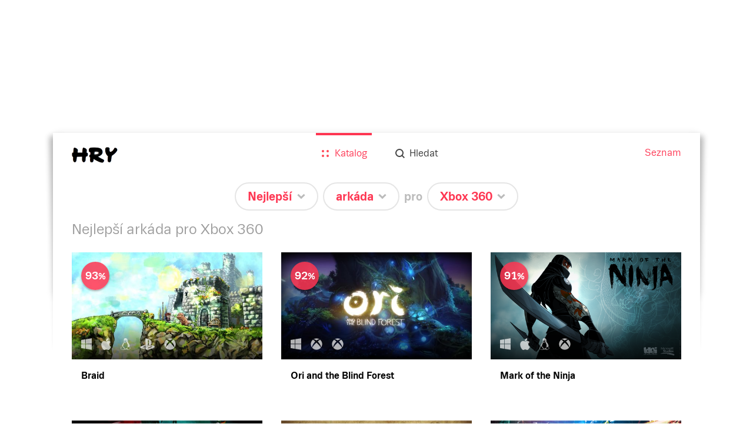

--- FILE ---
content_type: text/html; charset=utf-8
request_url: https://hry.seznam.cz/filtr/nejlepsi/arkada/xbox-360
body_size: 52156
content:
<!doctype html>
<html><head><meta charSet="utf-8"/><meta http-equiv="X-UA-Compatible" content="IE=edge"/><meta name="description" content="Hrejte nejlepší arkáda pro Xbox 360: Braid (93%), Ori and the Blind Forest (92%), Mark of the Ninja (91%), Rayman Legends (90%), Trials Evolution (90%)"/><meta name="keywords" content="hry, hry.cz, hry.seznam.cz"/><meta property="og:title" content="Nejlepší arkáda pro Xbox 360 - hry.seznam.cz"/><meta property="og:description" content="Hrejte nejlepší arkáda pro Xbox 360: Braid (93%), Ori and the Blind Forest (92%), Mark of the Ninja (91%), Rayman Legends (90%), Trials Evolution (90%)"/><meta property="og:type" content="website"/><meta property="og:url" content="https://hry.seznam.cz/filtr/nejlepsi/arkada/xbox-360"/><meta property="og:image" content="https://hry.seznam.cz/static/img/hry-share.png"/><link rel="apple-touch-icon" sizes="57x57" href="/static/img/favicons/apple-touch-icon-57x57.png"/><link rel="apple-touch-icon" sizes="60x60" href="/static/img/favicons/apple-touch-icon-60x60.png"/><link rel="apple-touch-icon" sizes="72x72" href="/static/img/favicons/apple-touch-icon-72x72.png"/><link rel="apple-touch-icon" sizes="76x76" href="/static/img/favicons/apple-touch-icon-76x76.png"/><link rel="icon" type="image/png" href="/static/img/favicons/favicon-32x32.png" sizes="32x32"/><link rel="icon" type="image/png" href="/static/img/favicons/favicon-96x96.png" sizes="96x96"/><link rel="icon" type="image/png" href="/static/img/favicons/favicon-16x16.png" sizes="16x16"/><link rel="manifest" href="/static/img/favicons/manifest.json"/><link rel="shortcut icon" href="/static/img/favicons/favicon.ico"/><meta name="msapplication-TileColor" content="#da532c"/><meta name="msapplication-config" content="/static/img/favicons/browserconfig.xml"/><meta name="theme-color" content="#ffffff"/><meta name="referrer" content="always"/><meta name="viewport" content="width=device-width, initial-scale=1"/><meta name="robots" content="index,follow"/><link rel="stylesheet" href="/static/css/app.bundle.min.css?version=1762260300000"/><link rel="canonical" href="https://hry.seznam.cz/filtr/nejlepsi/arkada/xbox-360"/><title>Nejlepší arkáda pro Xbox 360 - hry.seznam.cz</title></head><body><div id="page"><div class="component-content-wrapper home-view"><div class="topBackground"><div class="defaultbackground"></div></div><div class="vendor-ratio"></div><div class="content"><div class="component-header"><div class="header-wrapper"><div class="header-wrapper-logo"><a href="https://hry.seznam.cz/" title="Hry.seznam.cz" class="header-logo"></a></div><div class="header-navigation"><a href="//seznam.cz" title="Seznam.cz" target="_blank" rel="noopener noreferrer">Seznam</a></div><div class="header-content"><div class="component-menu"><div class="menu-icon"><a href="#"><img class="open-icon" src="/static/img/menu/menu.svg" alt="Menu" title="Zobrazit menu"/><img class="close-icon" src="/static/img/menu/menu-close.svg" alt="Zavřít menu" title="Zavřít menu"/></a></div><ul class="menu"><li class="catalog active"><a href="https://hry.seznam.cz/"><img src="/static/img/menu/catalog.svg"/><img class="hover" src="/static/img/menu/catalog-hover.svg"/><span>Katalog</span></a></li><li class="search"><a href="https://hry.seznam.cz/vyhledavani"><img src="/static/img/menu/search.svg"/><img class="hover" src="/static/img/menu/search-hover.svg"/><span>Hledat</span></a></li></ul></div></div></div></div><div class="component-filter-sentence"><div><span class="preposition sort"><div class="button-wrapper"><div id="button-sortedTimeSpan" class="component-button noselect filter-button rounded-rectangle white-silver"><a href="https://hry.seznam.cz/filtr/nejlepsi/arkada/xbox-360?opened=sortedTimeSpan"><span class="label">Nejlepší</span><div class="arrow"></div></a></div><ul class="options sortedTimeSpan"><li class="child"><span class="link-wrapper"><a class="" href="https://hry.seznam.cz/filtr/nove-pridane/arkada/xbox-360" title="Nové">Nové</a></span></li><li class="child"><span class="link-wrapper"><a class="" href="https://hry.seznam.cz/filtr/ocekavane-hry/arkada/xbox-360" title="Očekávané">Očekávané</a></span></li><li class="child"><span class="link-wrapper"><a class="active" href="https://hry.seznam.cz/filtr/nejlepsi/arkada/xbox-360" title="Nejlepší">Nejlepší</a></span></li><li class="child"><span class="link-wrapper"><a class="" href="https://hry.seznam.cz/filtr/nejlepsi-po-letech/arkada/xbox-360" title="Nejlepší (seskupené po letech)">Nejlepší (seskupené po letech)</a></span></li></ul></div></span><span class="preposition category"><div class="button-wrapper"><div id="button-category" class="component-button noselect filter-button rounded-rectangle white-silver"><a href="https://hry.seznam.cz/filtr/nejlepsi/arkada/xbox-360?opened=category"><span class="label">arkáda</span><div class="arrow"></div></a></div><ul class="options category"><li class="child"><span class="link-wrapper"><a class="" href="https://hry.seznam.cz/filtr/nejlepsi/vsechny-hry/xbox-360" title="Všechny hry">Všechny hry</a></span></li><li class="parent"><span class="link-wrapper"><span title="Výběry">Výběry</span></span></li><li class="child"><span class="link-wrapper"><a class="" href="https://hry.seznam.cz/filtr/nejlepsi/deti-do-5/xbox-360" title="Pro děti do 5 let">Pro děti do 5 let</a></span></li><li class="child"><span class="link-wrapper"><a class="" href="https://hry.seznam.cz/filtr/nejlepsi/pro-celou-rodinu/xbox-360" title="Pro celou rodinu">Pro celou rodinu</a></span></li><li class="child"><span class="link-wrapper"><a class="" href="https://hry.seznam.cz/filtr/nejlepsi/stare-pecky/xbox-360" title="Staré pecky">Staré pecky</a></span></li><li class="child"><span class="link-wrapper"><a class="" href="https://hry.seznam.cz/filtr/nejlepsi/pro-vic/xbox-360" title="Více hráčů u jednoho zařízení">Více hráčů u jednoho zařízení</a></span></li><li class="child"><span class="link-wrapper"><a class="" href="https://hry.seznam.cz/filtr/nejlepsi/ze-starych-hrycz/xbox-360" title="Nejhranější na starých hry.cz">Nejhranější na starých hry.cz</a></span></li><li class="parent"><span class="link-wrapper"><span title="Podle žánru">Podle žánru</span></span></li><li class="child"><span class="link-wrapper"><a class="" href="https://hry.seznam.cz/filtr/nejlepsi/adventura/xbox-360" title="Adventura">Adventura</a></span></li><li class="child"><span class="link-wrapper"><a class="" href="https://hry.seznam.cz/filtr/nejlepsi/akcni/xbox-360" title="Akční">Akční</a></span></li><li class="child"><span class="link-wrapper"><a class="" href="https://hry.seznam.cz/filtr/nejlepsi/hlavolamy/xbox-360" title="Hlavolamy">Hlavolamy</a></span></li><li class="child"><span class="link-wrapper"><a class="" href="https://hry.seznam.cz/filtr/nejlepsi/rpg/xbox-360" title="RPG">RPG</a></span></li><li class="child"><span class="link-wrapper"><a class="" href="https://hry.seznam.cz/filtr/nejlepsi/logicka/xbox-360" title="Logické">Logické</a></span></li><li class="child"><span class="link-wrapper"><a class="" href="https://hry.seznam.cz/filtr/nejlepsi/simulace/xbox-360" title="Simulace">Simulace</a></span></li><li class="child"><span class="link-wrapper"><a class="" href="https://hry.seznam.cz/filtr/nejlepsi/strategie/xbox-360" title="Strategie">Strategie</a></span></li><li class="child"><span class="link-wrapper"><a class="" href="https://hry.seznam.cz/filtr/nejlepsi/sportovni/xbox-360" title="Sportovní">Sportovní</a></span></li><li class="child"><span class="link-wrapper"><a class="" href="https://hry.seznam.cz/filtr/nejlepsi/zavodni/xbox-360" title="Závodní">Závodní</a></span></li></ul></div></span><span class="preposition"><span class="pre">pro</span><div class="button-wrapper"><div id="button-platform" class="component-button noselect filter-button rounded-rectangle white-silver"><a href="https://hry.seznam.cz/filtr/nejlepsi/arkada/xbox-360?opened=platform"><span class="label">Xbox 360</span><div class="arrow"></div></a></div><ul class="options platform"><li class="child"><span class="link-wrapper"><a class="" href="https://hry.seznam.cz/filtr/nejlepsi/arkada/vsechna-zarizeni" title="Všechna zařízení">Všechna zařízení</a></span></li><li class="child"><span class="link-wrapper"><a class="" href="https://hry.seznam.cz/filtr/nejlepsi/arkada/nintendo-switch-2" title="Nintendo Switch 2">Nintendo Switch 2</a></span></li><li class="parent"><span class="link-wrapper"><span title="Online">Online</span></span></li><li class="child"><span class="link-wrapper"><a class="" href="https://hry.seznam.cz/filtr/nejlepsi/arkada/prohlizec" title="Prohlížeč (online hry)">Prohlížeč (online hry)</a></span></li><li class="parent"><span class="link-wrapper"><span title="Mobilní zařízení">Mobilní zařízení</span></span></li><li class="child"><span class="link-wrapper"><a class="" href="https://hry.seznam.cz/filtr/nejlepsi/arkada/android" title="Android">Android</a></span></li><li class="child"><span class="link-wrapper"><a class="" href="https://hry.seznam.cz/filtr/nejlepsi/arkada/iOS" title="iOS (iPhone, iPad)">iOS (iPhone, iPad)</a></span></li><li class="child"><span class="link-wrapper"><a class="" href="https://hry.seznam.cz/filtr/nejlepsi/arkada/windows-phone" title="Windows Phone">Windows Phone</a></span></li><li class="parent"><span class="link-wrapper"><span title="Počítač">Počítač</span></span></li><li class="child"><span class="link-wrapper"><a class="" href="https://hry.seznam.cz/filtr/nejlepsi/arkada/windows" title="Windows">Windows</a></span></li><li class="child"><span class="link-wrapper"><a class="" href="https://hry.seznam.cz/filtr/nejlepsi/arkada/macosx" title="Mac OS X">Mac OS X</a></span></li><li class="child"><span class="link-wrapper"><a class="" href="https://hry.seznam.cz/filtr/nejlepsi/arkada/linux" title="Linux">Linux</a></span></li><li class="parent"><span class="link-wrapper"><span title="Konzole">Konzole</span></span></li><li class="child"><span class="link-wrapper"><a class="" href="https://hry.seznam.cz/filtr/nejlepsi/arkada/ps5" title="PlayStation 5">PlayStation 5</a></span></li><li class="child"><span class="link-wrapper"><a class="" href="https://hry.seznam.cz/filtr/nejlepsi/arkada/playstation-4" title="PlayStation 4">PlayStation 4</a></span></li><li class="child"><span class="link-wrapper"><a class="" href="https://hry.seznam.cz/filtr/nejlepsi/arkada/playstation-3" title="PlayStation 3">PlayStation 3</a></span></li><li class="child"><span class="link-wrapper"><a class="" href="https://hry.seznam.cz/filtr/nejlepsi/arkada/playstation-2" title="PlayStation 2">PlayStation 2</a></span></li><li class="child"><span class="link-wrapper"><a class="" href="https://hry.seznam.cz/filtr/nejlepsi/arkada/xsex" title="Xbox Series X">Xbox Series X</a></span></li><li class="child"><span class="link-wrapper"><a class="" href="https://hry.seznam.cz/filtr/nejlepsi/arkada/xbox-one" title="Xbox One">Xbox One</a></span></li><li class="child"><span class="link-wrapper"><a class="active" href="https://hry.seznam.cz/filtr/nejlepsi/arkada/xbox-360" title="Xbox 360">Xbox 360</a></span></li><li class="child"><span class="link-wrapper"><a class="" href="https://hry.seznam.cz/filtr/nejlepsi/arkada/wii-u" title="Wii U">Wii U</a></span></li><li class="child"><span class="link-wrapper"><a class="" href="https://hry.seznam.cz/filtr/nejlepsi/arkada/3ds" title="3DS">3DS</a></span></li><li class="child"><span class="link-wrapper"><a class="" href="https://hry.seznam.cz/filtr/nejlepsi/arkada/vita" title="PS Vita">PS Vita</a></span></li><li class="child"><span class="link-wrapper"><a class="" href="https://hry.seznam.cz/filtr/nejlepsi/arkada/switch" title="Nintendo Switch">Nintendo Switch</a></span></li></ul></div></span></div></div><div class="component-games-grid"><h1 class="">Nejlepší arkáda pro Xbox 360</h1><div class="cells"><div class="component-game-preview"><a href="https://hry.seznam.cz/hra/braid"><div class="image"><img src="https://d31-a.sdn.cz/d_31/d_15081059/img/27/1280x720_54ScHh.jpg?fl=res,508,286,3" alt="Braid"/><div class="platforms"><img class="platform ico" src="https://d31-a.sdn.cz/d_31/d_15090901/img/27/183x198_jO9tMK.png?fl=res,,40,3" alt="Windows" title="Windows"/><img class="platform ico" src="https://d31-a.sdn.cz/d_31/d_15090900/img/67/159x189_TRb1oG.png?fl=res,,40,3" alt="Mac OS X" title="Mac OS X"/><img class="platform ico" src="https://d31-a.sdn.cz/d_31/d_15092305/img/42/255x300_EpgNHo.png?fl=res,,40,3" alt="Linux" title="Linux"/><img class="platform ico" src="https://d31-a.sdn.cz/d_31/d_15090900/img/82/191x150_nY5ZjK.png?fl=res,,40,3" alt="PlayStation 3" title="PlayStation 3"/><img class="platform ico" src="https://d31-a.sdn.cz/d_31/d_15090943/img/64/203x203_KcQpU4.png?fl=res,,40,3" alt="Xbox 360" title="Xbox 360"/></div></div><div class="info"><span class="title">Braid</span></div><div class="rating best">93</div><div class="loading hidden"><div class="component-pizza-loader white-contrast"><span></span><span></span><span></span><span></span><span></span></div></div></a></div><div class="component-game-preview"><a href="https://hry.seznam.cz/hra/ori-and-the-blind-forest"><div class="image"><img src="https://d31-a.sdn.cz/d_31/c_img_E_C/ZexD8.jpeg?fl=res,508,286,3" alt="Ori and the Blind Forest"/><div class="platforms"><img class="platform ico" src="https://d31-a.sdn.cz/d_31/d_15090901/img/27/183x198_jO9tMK.png?fl=res,,40,3" alt="Windows" title="Windows"/><img class="platform ico" src="https://d31-a.sdn.cz/d_31/d_15090963/img/96/203x203_aAcmLC.png?fl=res,,40,3" alt="Xbox One" title="Xbox One"/><img class="platform ico" src="https://d31-a.sdn.cz/d_31/d_15090943/img/64/203x203_KcQpU4.png?fl=res,,40,3" alt="Xbox 360" title="Xbox 360"/></div></div><div class="info"><span class="title">Ori and the Blind Forest</span></div><div class="rating best">92</div><div class="loading hidden"><div class="component-pizza-loader white-contrast"><span></span><span></span><span></span><span></span><span></span></div></div></a></div><div class="component-game-preview"><a href="https://hry.seznam.cz/hra/mark-of-the-ninja"><div class="image"><img src="https://d31-a.sdn.cz/d_31/d_15113096/img/62/1920x1200_LleXXb.png?fl=res,508,286,3" alt="Mark of the Ninja"/><div class="platforms"><img class="platform ico" src="https://d31-a.sdn.cz/d_31/d_15090901/img/27/183x198_jO9tMK.png?fl=res,,40,3" alt="Windows" title="Windows"/><img class="platform ico" src="https://d31-a.sdn.cz/d_31/d_15090900/img/67/159x189_TRb1oG.png?fl=res,,40,3" alt="Mac OS X" title="Mac OS X"/><img class="platform ico" src="https://d31-a.sdn.cz/d_31/d_15092305/img/42/255x300_EpgNHo.png?fl=res,,40,3" alt="Linux" title="Linux"/><img class="platform ico" src="https://d31-a.sdn.cz/d_31/d_15090943/img/64/203x203_KcQpU4.png?fl=res,,40,3" alt="Xbox 360" title="Xbox 360"/></div></div><div class="info"><span class="title">Mark of the Ninja</span></div><div class="rating best">91</div><div class="loading hidden"><div class="component-pizza-loader white-contrast"><span></span><span></span><span></span><span></span><span></span></div></div></a></div><div class="component-game-preview"><a href="https://hry.seznam.cz/hra/rayman-legends"><div class="image"><img src="https://d31-a.sdn.cz/d_31/d_15091472/img/64/1920x1080_1vHf7T.jpg?fl=res,508,286,3" alt="Rayman Legends"/><div class="platforms"><img class="platform ico" src="https://d31-a.sdn.cz/d_31/d_15090901/img/27/183x198_jO9tMK.png?fl=res,,40,3" alt="Windows" title="Windows"/><img class="platform ico" src="https://d31-a.sdn.cz/d_31/d_15090983/img/12/191x150_JDpoTO.png?fl=res,,40,3" alt="PlayStation 4" title="PlayStation 4"/><img class="platform ico" src="https://d31-a.sdn.cz/d_31/d_15090900/img/82/191x150_nY5ZjK.png?fl=res,,40,3" alt="PlayStation 3" title="PlayStation 3"/><img class="platform ico" src="https://d31-a.sdn.cz/d_31/d_15090963/img/96/203x203_aAcmLC.png?fl=res,,40,3" alt="Xbox One" title="Xbox One"/><img class="platform ico" src="https://d31-a.sdn.cz/d_31/d_15090943/img/64/203x203_KcQpU4.png?fl=res,,40,3" alt="Xbox 360" title="Xbox 360"/><img class="platform ico" src="https://d31-a.sdn.cz/d_31/d_15112423/img/43/191x150_Uyin4x.png?fl=res,,40,3" alt="PS Vita" title="PS Vita"/><img class="platform ico" src="/static/img/universal-platform-selected.png" alt="Wii U" title="Wii U"/></div></div><div class="info"><span class="title">Rayman Legends</span></div><div class="rating best">90</div><div class="loading hidden"><div class="component-pizza-loader white-contrast"><span></span><span></span><span></span><span></span><span></span></div></div></a></div><div class="component-game-preview"><a href="https://hry.seznam.cz/hra/trials-evolution"><div class="image"><img src="https://d31-a.sdn.cz/d_31/d_15101899/img/24/2100x1134_Y8wUGV.jpg?fl=res,508,286,3" alt="Trials Evolution"/><div class="platforms"><img class="platform ico" src="https://d31-a.sdn.cz/d_31/d_15090901/img/27/183x198_jO9tMK.png?fl=res,,40,3" alt="Windows" title="Windows"/><img class="platform ico" src="https://d31-a.sdn.cz/d_31/d_15090943/img/64/203x203_KcQpU4.png?fl=res,,40,3" alt="Xbox 360" title="Xbox 360"/></div></div><div class="info"><span class="title">Trials Evolution</span></div><div class="rating best">90</div><div class="loading hidden"><div class="component-pizza-loader white-contrast"><span></span><span></span><span></span><span></span><span></span></div></div></a></div><div class="component-game-preview"><a href="https://hry.seznam.cz/hra/geometry-wars-3-dimensions"><div class="image"><img src="https://d31-a.sdn.cz/d_31/d_15122602/img/87/1600x900_yI3G0L.png?fl=res,508,286,3" alt="Geometry Wars 3: Dimensions"/><div class="platforms"><img class="platform ico" src="https://d31-a.sdn.cz/d_31/d_15090905/img/49/109x123_E3EkKu.png?fl=res,,40,3" alt="Android" title="Android"/><img class="platform ico" src="https://d31-a.sdn.cz/d_31/d_15090971/img/60/159x189_PsmC2p.png?fl=res,,40,3" alt="iOS (iPhone, iPad)" title="iOS (iPhone, iPad)"/><img class="platform ico" src="https://d31-a.sdn.cz/d_31/d_15090901/img/27/183x198_jO9tMK.png?fl=res,,40,3" alt="Windows" title="Windows"/><img class="platform ico" src="https://d31-a.sdn.cz/d_31/d_15090900/img/67/159x189_TRb1oG.png?fl=res,,40,3" alt="Mac OS X" title="Mac OS X"/><img class="platform ico" src="https://d31-a.sdn.cz/d_31/d_15092305/img/42/255x300_EpgNHo.png?fl=res,,40,3" alt="Linux" title="Linux"/><img class="platform ico" src="https://d31-a.sdn.cz/d_31/d_15090983/img/12/191x150_JDpoTO.png?fl=res,,40,3" alt="PlayStation 4" title="PlayStation 4"/><img class="platform ico" src="https://d31-a.sdn.cz/d_31/d_15090900/img/82/191x150_nY5ZjK.png?fl=res,,40,3" alt="PlayStation 3" title="PlayStation 3"/><img class="platform ico" src="https://d31-a.sdn.cz/d_31/d_15090963/img/96/203x203_aAcmLC.png?fl=res,,40,3" alt="Xbox One" title="Xbox One"/><img class="platform ico" src="https://d31-a.sdn.cz/d_31/d_15090943/img/64/203x203_KcQpU4.png?fl=res,,40,3" alt="Xbox 360" title="Xbox 360"/><img class="platform ico" src="https://d31-a.sdn.cz/d_31/d_15112423/img/43/191x150_Uyin4x.png?fl=res,,40,3" alt="PS Vita" title="PS Vita"/></div></div><div class="info"><span class="title">Geometry Wars 3: Dimensions</span></div><div class="rating best">90</div><div class="loading hidden"><div class="component-pizza-loader white-contrast"><span></span><span></span><span></span><span></span><span></span></div></div></a></div><div class="component-game-preview"><a href="https://hry.seznam.cz/hra/joe-danger-special-edition"><div class="image"><img src="https://d31-a.sdn.cz/d_31/c_A_C/tOkI8.jpeg?fl=res,508,286,3" alt="Joe Danger (Special Edition)"/><div class="platforms"><img class="platform ico" src="https://d31-a.sdn.cz/d_31/d_15090901/img/27/183x198_jO9tMK.png?fl=res,,40,3" alt="Windows" title="Windows"/><img class="platform ico" src="https://d31-a.sdn.cz/d_31/d_15090900/img/82/191x150_nY5ZjK.png?fl=res,,40,3" alt="PlayStation 3" title="PlayStation 3"/><img class="platform ico" src="https://d31-a.sdn.cz/d_31/d_15090963/img/96/203x203_aAcmLC.png?fl=res,,40,3" alt="Xbox One" title="Xbox One"/><img class="platform ico" src="https://d31-a.sdn.cz/d_31/d_15090943/img/64/203x203_KcQpU4.png?fl=res,,40,3" alt="Xbox 360" title="Xbox 360"/><img class="platform ico" src="https://d31-a.sdn.cz/d_31/d_15112423/img/43/191x150_Uyin4x.png?fl=res,,40,3" alt="PS Vita" title="PS Vita"/></div></div><div class="info"><span class="title">Joe Danger (Special Edition)</span></div><div class="rating best">90</div><div class="loading hidden"><div class="component-pizza-loader white-contrast"><span></span><span></span><span></span><span></span><span></span></div></div></a></div><div class="component-game-preview"><a href="https://hry.seznam.cz/hra/terraria"><div class="image"><img src="https://d31-a.sdn.cz/d_31/d_15101896/img/47/1080x608_Ed6pJu.jpg?fl=res,508,286,3" alt="Terraria"/><div class="platforms"><img class="platform ico" src="https://d31-a.sdn.cz/d_31/d_15090901/img/27/183x198_jO9tMK.png?fl=res,,40,3" alt="Windows" title="Windows"/><img class="platform ico" src="https://d31-a.sdn.cz/d_31/d_15090900/img/67/159x189_TRb1oG.png?fl=res,,40,3" alt="Mac OS X" title="Mac OS X"/><img class="platform ico" src="https://d31-a.sdn.cz/d_31/d_15092305/img/42/255x300_EpgNHo.png?fl=res,,40,3" alt="Linux" title="Linux"/><img class="platform ico" src="https://d31-a.sdn.cz/d_31/d_15090983/img/12/191x150_JDpoTO.png?fl=res,,40,3" alt="PlayStation 4" title="PlayStation 4"/><img class="platform ico" src="https://d31-a.sdn.cz/d_31/d_15090900/img/82/191x150_nY5ZjK.png?fl=res,,40,3" alt="PlayStation 3" title="PlayStation 3"/><img class="platform ico" src="https://d31-a.sdn.cz/d_31/d_15090963/img/96/203x203_aAcmLC.png?fl=res,,40,3" alt="Xbox One" title="Xbox One"/><img class="platform ico" src="https://d31-a.sdn.cz/d_31/d_15090943/img/64/203x203_KcQpU4.png?fl=res,,40,3" alt="Xbox 360" title="Xbox 360"/><img class="platform ico" src="https://d31-a.sdn.cz/d_31/d_15112423/img/43/191x150_Uyin4x.png?fl=res,,40,3" alt="PS Vita" title="PS Vita"/></div></div><div class="info"><span class="title">Terraria</span></div><div class="rating best">89</div><div class="loading hidden"><div class="component-pizza-loader white-contrast"><span></span><span></span><span></span><span></span><span></span></div></div></a></div><div class="component-game-preview"><a href="https://hry.seznam.cz/hra/rayman-origins"><div class="image"><img src="https://d31-a.sdn.cz/d_31/c_D_C/95bCs.png?fl=res,508,286,3" alt="Rayman Origins"/><div class="platforms"><img class="platform ico" src="https://d31-a.sdn.cz/d_31/d_15090901/img/27/183x198_jO9tMK.png?fl=res,,40,3" alt="Windows" title="Windows"/><img class="platform ico" src="https://d31-a.sdn.cz/d_31/d_15090900/img/67/159x189_TRb1oG.png?fl=res,,40,3" alt="Mac OS X" title="Mac OS X"/><img class="platform ico" src="https://d31-a.sdn.cz/d_31/d_15090900/img/82/191x150_nY5ZjK.png?fl=res,,40,3" alt="PlayStation 3" title="PlayStation 3"/><img class="platform ico" src="https://d31-a.sdn.cz/d_31/d_15090943/img/64/203x203_KcQpU4.png?fl=res,,40,3" alt="Xbox 360" title="Xbox 360"/><img class="platform ico" src="https://d31-a.sdn.cz/d_31/d_15100618/img/38/176x113_q2_7NB.png?fl=res,,40,3" alt="3DS" title="3DS"/><img class="platform ico" src="https://d31-a.sdn.cz/d_31/d_15112423/img/43/191x150_Uyin4x.png?fl=res,,40,3" alt="PS Vita" title="PS Vita"/></div></div><div class="info"><span class="title">Rayman Origins</span></div><div class="rating best">88</div><div class="loading hidden"><div class="component-pizza-loader white-contrast"><span></span><span></span><span></span><span></span><span></span></div></div></a></div><div class="component-game-preview"><a href="https://hry.seznam.cz/hra/burnout-paradise"><div class="image"><img src="https://d31-a.sdn.cz/d_31/d_16012716/img/2/758x460_713qx8.jpg?fl=res,508,286,3" alt="Burnout Paradise"/><div class="platforms"><img class="platform ico" src="https://d31-a.sdn.cz/d_31/d_15090901/img/27/183x198_jO9tMK.png?fl=res,,40,3" alt="Windows" title="Windows"/><img class="platform ico" src="https://d31-a.sdn.cz/d_31/d_15090900/img/82/191x150_nY5ZjK.png?fl=res,,40,3" alt="PlayStation 3" title="PlayStation 3"/><img class="platform ico" src="https://d31-a.sdn.cz/d_31/d_15090943/img/64/203x203_KcQpU4.png?fl=res,,40,3" alt="Xbox 360" title="Xbox 360"/></div></div><div class="info"><span class="title">Burnout Paradise</span></div><div class="rating best">87</div><div class="loading hidden"><div class="component-pizza-loader white-contrast"><span></span><span></span><span></span><span></span><span></span></div></div></a></div><div class="component-game-preview"><a href="https://hry.seznam.cz/hra/need-for-speed-hot-pursuit"><div class="image"><img src="https://d31-a.sdn.cz/d_31/d_15120847/img/86/1920x1080_GpCaFJ.jpg?fl=res,508,286,3" alt="Need for Speed: Hot Pursuit"/><div class="platforms"><img class="platform ico" src="https://d31-a.sdn.cz/d_31/d_15090901/img/27/183x198_jO9tMK.png?fl=res,,40,3" alt="Windows" title="Windows"/><img class="platform ico" src="https://d31-a.sdn.cz/d_31/d_15090900/img/82/191x150_nY5ZjK.png?fl=res,,40,3" alt="PlayStation 3" title="PlayStation 3"/><img class="platform ico" src="https://d31-a.sdn.cz/d_31/d_15090943/img/64/203x203_KcQpU4.png?fl=res,,40,3" alt="Xbox 360" title="Xbox 360"/><img class="platform ico" src="/static/img/universal-platform-selected.png" alt="Wii" title="Wii"/></div></div><div class="info"><span class="title">Need for Speed: Hot Pursuit</span></div><div class="rating best">86</div><div class="loading hidden"><div class="component-pizza-loader white-contrast"><span></span><span></span><span></span><span></span><span></span></div></div></a></div><div class="component-game-preview"><a href="https://hry.seznam.cz/hra/dust-an-elysian-tail"><div class="image"><img src="https://d31-a.sdn.cz/d_31/d_15102155/img/4/1280x720_LJle_O.jpg?fl=res,508,286,3" alt="Dust: An Elysian Tail"/><div class="platforms"><img class="platform ico" src="https://d31-a.sdn.cz/d_31/d_15090901/img/27/183x198_jO9tMK.png?fl=res,,40,3" alt="Windows" title="Windows"/><img class="platform ico" src="https://d31-a.sdn.cz/d_31/d_15090900/img/67/159x189_TRb1oG.png?fl=res,,40,3" alt="Mac OS X" title="Mac OS X"/><img class="platform ico" src="https://d31-a.sdn.cz/d_31/d_15092305/img/42/255x300_EpgNHo.png?fl=res,,40,3" alt="Linux" title="Linux"/><img class="platform ico" src="https://d31-a.sdn.cz/d_31/d_15090983/img/12/191x150_JDpoTO.png?fl=res,,40,3" alt="PlayStation 4" title="PlayStation 4"/><img class="platform ico" src="https://d31-a.sdn.cz/d_31/d_15090943/img/64/203x203_KcQpU4.png?fl=res,,40,3" alt="Xbox 360" title="Xbox 360"/></div></div><div class="info"><span class="title">Dust: An Elysian Tail</span></div><div class="rating best">85</div><div class="loading hidden"><div class="component-pizza-loader white-contrast"><span></span><span></span><span></span><span></span><span></span></div></div></a></div><div class="component-game-preview"><a href="https://hry.seznam.cz/hra/forza-horizon"><div class="image"><img src="https://d31-a.sdn.cz/d_31/c_B_C/isUEj.jpeg?fl=res,508,286,3" alt="Forza Horizon"/><div class="platforms"><img class="platform ico" src="https://d31-a.sdn.cz/d_31/d_15090943/img/64/203x203_KcQpU4.png?fl=res,,40,3" alt="Xbox 360" title="Xbox 360"/></div></div><div class="info"><span class="title">Forza Horizon</span></div><div class="rating best">85</div><div class="loading hidden"><div class="component-pizza-loader white-contrast"><span></span><span></span><span></span><span></span><span></span></div></div></a></div><div class="component-game-preview"><a href="https://hry.seznam.cz/hra/ssx"><div class="image"><img src="https://d31-a.sdn.cz/d_31/d_15101038/img/95/1191x670_ejnAT9.jpg?fl=res,508,286,3" alt="SSX"/><div class="platforms"><img class="platform ico" src="https://d31-a.sdn.cz/d_31/d_15090900/img/82/191x150_nY5ZjK.png?fl=res,,40,3" alt="PlayStation 3" title="PlayStation 3"/><img class="platform ico" src="https://d31-a.sdn.cz/d_31/d_15090943/img/64/203x203_KcQpU4.png?fl=res,,40,3" alt="Xbox 360" title="Xbox 360"/></div></div><div class="info"><span class="title">SSX</span></div><div class="rating best">84</div><div class="loading hidden"><div class="component-pizza-loader white-contrast"><span></span><span></span><span></span><span></span><span></span></div></div></a></div><div class="component-game-preview"><a href="https://hry.seznam.cz/hra/lara-croft-and-the-guardian-of-light"><div class="image"><img src="https://d31-a.sdn.cz/d_31/c_B_C/TWODc.jpeg?fl=res,508,286,3" alt="Lara Croft and the Guardian of Light"/><div class="platforms"><img class="platform ico" src="https://d31-a.sdn.cz/d_31/d_15090901/img/27/183x198_jO9tMK.png?fl=res,,40,3" alt="Windows" title="Windows"/><img class="platform ico" src="https://d31-a.sdn.cz/d_31/d_15090900/img/82/191x150_nY5ZjK.png?fl=res,,40,3" alt="PlayStation 3" title="PlayStation 3"/><img class="platform ico" src="https://d31-a.sdn.cz/d_31/d_15090943/img/64/203x203_KcQpU4.png?fl=res,,40,3" alt="Xbox 360" title="Xbox 360"/></div></div><div class="info"><span class="title">Lara Croft and the Guardian of Light</span></div><div class="rating best">82</div><div class="loading hidden"><div class="component-pizza-loader white-contrast"><span></span><span></span><span></span><span></span><span></span></div></div></a></div><div class="component-game-preview"><a href="https://hry.seznam.cz/hra/joe-danger-2-the-movie"><div class="image"><img src="https://d31-a.sdn.cz/d_31/c_B_C/gMrCi.jpeg?fl=res,508,286,3" alt="Joe Danger 2: The Movie"/><div class="platforms"><img class="platform ico" src="https://d31-a.sdn.cz/d_31/d_15090900/img/82/191x150_nY5ZjK.png?fl=res,,40,3" alt="PlayStation 3" title="PlayStation 3"/><img class="platform ico" src="https://d31-a.sdn.cz/d_31/d_15090943/img/64/203x203_KcQpU4.png?fl=res,,40,3" alt="Xbox 360" title="Xbox 360"/><img class="platform ico" src="https://d31-a.sdn.cz/d_31/d_15112423/img/43/191x150_Uyin4x.png?fl=res,,40,3" alt="PS Vita" title="PS Vita"/></div></div><div class="info"><span class="title">Joe Danger 2: The Movie</span></div><div class="rating best">81</div><div class="loading hidden"><div class="component-pizza-loader white-contrast"><span></span><span></span><span></span><span></span><span></span></div></div></a></div><div class="component-game-preview"><a href="https://hry.seznam.cz/hra/serious-sam-3-bfe"><div class="image"><img src="https://d31-a.sdn.cz/d_31/d_15101175/img/46/2560x1600_fCdxvw.jpg?fl=res,508,286,3" alt="Serious Sam 3: BFE"/><div class="platforms"><img class="platform ico" src="https://d31-a.sdn.cz/d_31/d_15090901/img/27/183x198_jO9tMK.png?fl=res,,40,3" alt="Windows" title="Windows"/><img class="platform ico" src="https://d31-a.sdn.cz/d_31/d_15090900/img/67/159x189_TRb1oG.png?fl=res,,40,3" alt="Mac OS X" title="Mac OS X"/><img class="platform ico" src="https://d31-a.sdn.cz/d_31/d_15092305/img/42/255x300_EpgNHo.png?fl=res,,40,3" alt="Linux" title="Linux"/><img class="platform ico" src="https://d31-a.sdn.cz/d_31/d_15090900/img/82/191x150_nY5ZjK.png?fl=res,,40,3" alt="PlayStation 3" title="PlayStation 3"/><img class="platform ico" src="https://d31-a.sdn.cz/d_31/d_15090943/img/64/203x203_KcQpU4.png?fl=res,,40,3" alt="Xbox 360" title="Xbox 360"/></div></div><div class="info"><span class="title">Serious Sam 3: BFE</span></div><div class="rating best">80</div><div class="loading hidden"><div class="component-pizza-loader white-contrast"><span></span><span></span><span></span><span></span><span></span></div></div></a></div><div class="component-game-preview"><a href="https://hry.seznam.cz/hra/capsized"><div class="image"><img src="https://d31-a.sdn.cz/d_31/d_15101762/img/25/1280x720_81XSbp.jpg?fl=res,508,286,3" alt="Capsized"/><div class="platforms"><img class="platform ico" src="https://d31-a.sdn.cz/d_31/d_15090901/img/27/183x198_jO9tMK.png?fl=res,,40,3" alt="Windows" title="Windows"/><img class="platform ico" src="https://d31-a.sdn.cz/d_31/d_15090900/img/67/159x189_TRb1oG.png?fl=res,,40,3" alt="Mac OS X" title="Mac OS X"/><img class="platform ico" src="https://d31-a.sdn.cz/d_31/d_15092305/img/42/255x300_EpgNHo.png?fl=res,,40,3" alt="Linux" title="Linux"/><img class="platform ico" src="https://d31-a.sdn.cz/d_31/d_15090943/img/64/203x203_KcQpU4.png?fl=res,,40,3" alt="Xbox 360" title="Xbox 360"/></div></div><div class="info"><span class="title">Capsized</span></div><div class="rating best">80</div><div class="loading hidden"><div class="component-pizza-loader white-contrast"><span></span><span></span><span></span><span></span><span></span></div></div></a></div><div class="component-game-preview"><a href="https://hry.seznam.cz/hra/fifa-street"><div class="image"><img src="https://d31-a.sdn.cz/d_31/d_16012236/img/77/1280x720_OYLj44.jpg?fl=res,508,286,3" alt="FIFA Street"/><div class="platforms"><img class="platform ico" src="https://d31-a.sdn.cz/d_31/d_15090900/img/82/191x150_nY5ZjK.png?fl=res,,40,3" alt="PlayStation 3" title="PlayStation 3"/><img class="platform ico" src="https://d31-a.sdn.cz/d_31/d_15090943/img/64/203x203_KcQpU4.png?fl=res,,40,3" alt="Xbox 360" title="Xbox 360"/></div></div><div class="info"><span class="title">FIFA Street</span></div><div class="rating best">80</div><div class="loading hidden"><div class="component-pizza-loader white-contrast"><span></span><span></span><span></span><span></span><span></span></div></div></a></div><div class="component-game-preview"><a href="https://hry.seznam.cz/hra/golden-axe"><div class="image"><img src="https://d31-a.sdn.cz/d_31/d_15102959/img/15/1038x576_U3idg6.jpg?fl=res,508,286,3" alt="Golden Axe"/><div class="platforms"><img class="platform ico" src="https://d31-a.sdn.cz/d_31/d_15092333/img/68/63x63_Q6Gf_h.png?fl=res,,40,3" alt="Prohlížeč (online hry)" title="Prohlížeč (online hry)"/><img class="platform ico" src="https://d31-a.sdn.cz/d_31/d_15090971/img/60/159x189_PsmC2p.png?fl=res,,40,3" alt="iOS (iPhone, iPad)" title="iOS (iPhone, iPad)"/><img class="platform ico" src="https://d31-a.sdn.cz/d_31/d_15090901/img/27/183x198_jO9tMK.png?fl=res,,40,3" alt="Windows" title="Windows"/><img class="platform ico" src="https://d31-a.sdn.cz/d_31/d_15090900/img/82/191x150_nY5ZjK.png?fl=res,,40,3" alt="PlayStation 3" title="PlayStation 3"/><img class="platform ico" src="https://d31-a.sdn.cz/d_31/d_15090943/img/64/203x203_KcQpU4.png?fl=res,,40,3" alt="Xbox 360" title="Xbox 360"/><img class="platform ico" src="/static/img/universal-platform-selected.png" alt="Amiga" title="Amiga"/><img class="platform ico" src="/static/img/universal-platform-selected.png" alt="Arcade" title="Arcade"/><img class="platform ico" src="/static/img/universal-platform-selected.png" alt="Atari ST" title="Atari ST"/><img class="platform ico" src="/static/img/universal-platform-selected.png" alt="Commodore 64" title="Commodore 64"/><img class="platform ico" src="/static/img/universal-platform-selected.png" alt="MegaDrive" title="MegaDrive"/><img class="platform ico" src="/static/img/universal-platform-selected.png" alt="MS DOS" title="MS DOS"/></div></div><div class="info"><span class="title">Golden Axe</span></div><div class="rating best">80</div><div class="loading hidden"><div class="component-pizza-loader white-contrast"><span></span><span></span><span></span><span></span><span></span></div></div></a></div><div class="component-game-preview"><a href="https://hry.seznam.cz/hra/sonic-all-stars-racing-transformed"><div class="image"><img src="https://d31-a.sdn.cz/d_31/d_15122914/img/56/650x406_qiBXcE.jpg?fl=res,508,286,3" alt="Sonic &amp; All-Stars Racing Transformed"/><div class="platforms"><img class="platform ico" src="https://d31-a.sdn.cz/d_31/d_15090901/img/27/183x198_jO9tMK.png?fl=res,,40,3" alt="Windows" title="Windows"/><img class="platform ico" src="https://d31-a.sdn.cz/d_31/d_15090900/img/82/191x150_nY5ZjK.png?fl=res,,40,3" alt="PlayStation 3" title="PlayStation 3"/><img class="platform ico" src="https://d31-a.sdn.cz/d_31/d_15090943/img/64/203x203_KcQpU4.png?fl=res,,40,3" alt="Xbox 360" title="Xbox 360"/><img class="platform ico" src="https://d31-a.sdn.cz/d_31/d_15100618/img/38/176x113_q2_7NB.png?fl=res,,40,3" alt="3DS" title="3DS"/><img class="platform ico" src="https://d31-a.sdn.cz/d_31/d_15112423/img/43/191x150_Uyin4x.png?fl=res,,40,3" alt="PS Vita" title="PS Vita"/><img class="platform ico" src="/static/img/universal-platform-selected.png" alt="Wii U" title="Wii U"/></div></div><div class="info"><span class="title">Sonic &amp; All-Stars Racing Transformed</span></div><div class="rating best">80</div><div class="loading hidden"><div class="component-pizza-loader white-contrast"><span></span><span></span><span></span><span></span><span></span></div></div></a></div><div class="component-game-preview"><a href="https://hry.seznam.cz/hra/trials-fusion"><div class="image"><img src="https://d31-a.sdn.cz/d_31/d_16013179/img/26/1280x720_5DwWIp.jpg?fl=res,508,286,3" alt="Trials Fusion"/><div class="platforms"><img class="platform ico" src="https://d31-a.sdn.cz/d_31/d_15090901/img/27/183x198_jO9tMK.png?fl=res,,40,3" alt="Windows" title="Windows"/><img class="platform ico" src="https://d31-a.sdn.cz/d_31/d_15090983/img/12/191x150_JDpoTO.png?fl=res,,40,3" alt="PlayStation 4" title="PlayStation 4"/><img class="platform ico" src="https://d31-a.sdn.cz/d_31/d_15090963/img/96/203x203_aAcmLC.png?fl=res,,40,3" alt="Xbox One" title="Xbox One"/><img class="platform ico" src="https://d31-a.sdn.cz/d_31/d_15090943/img/64/203x203_KcQpU4.png?fl=res,,40,3" alt="Xbox 360" title="Xbox 360"/></div></div><div class="info"><span class="title">Trials Fusion</span></div><div class="rating best">80</div><div class="loading hidden"><div class="component-pizza-loader white-contrast"><span></span><span></span><span></span><span></span><span></span></div></div></a></div><div class="component-game-preview"><a href="https://hry.seznam.cz/hra/need-for-speed-rivals"><div class="image"><img src="https://d31-a.sdn.cz/d_31/d_15081011/img/28/1920x1080_pbTOcS.jpg?fl=res,508,286,3" alt="Need for Speed: Rivals"/><div class="platforms"><img class="platform ico" src="https://d31-a.sdn.cz/d_31/d_15090901/img/27/183x198_jO9tMK.png?fl=res,,40,3" alt="Windows" title="Windows"/><img class="platform ico" src="https://d31-a.sdn.cz/d_31/d_15090983/img/12/191x150_JDpoTO.png?fl=res,,40,3" alt="PlayStation 4" title="PlayStation 4"/><img class="platform ico" src="https://d31-a.sdn.cz/d_31/d_15090900/img/82/191x150_nY5ZjK.png?fl=res,,40,3" alt="PlayStation 3" title="PlayStation 3"/><img class="platform ico" src="https://d31-a.sdn.cz/d_31/d_15090963/img/96/203x203_aAcmLC.png?fl=res,,40,3" alt="Xbox One" title="Xbox One"/><img class="platform ico" src="https://d31-a.sdn.cz/d_31/d_15090943/img/64/203x203_KcQpU4.png?fl=res,,40,3" alt="Xbox 360" title="Xbox 360"/></div></div><div class="info"><span class="title">Need for Speed: Rivals</span></div><div class="rating best">80</div><div class="loading hidden"><div class="component-pizza-loader white-contrast"><span></span><span></span><span></span><span></span><span></span></div></div></a></div><div class="component-game-preview"><a href="https://hry.seznam.cz/hra/giana-sisters-twisted-dreams"><div class="image"><img src="https://d31-a.sdn.cz/d_31/d_15122011/img/13/1920x923_VHqt1N.jpg?fl=res,508,286,3" alt="Giana Sisters: Twisted Dreams "/><div class="platforms"><img class="platform ico" src="https://d31-a.sdn.cz/d_31/d_15090901/img/27/183x198_jO9tMK.png?fl=res,,40,3" alt="Windows" title="Windows"/><img class="platform ico" src="https://d31-a.sdn.cz/d_31/d_15090983/img/12/191x150_JDpoTO.png?fl=res,,40,3" alt="PlayStation 4" title="PlayStation 4"/><img class="platform ico" src="https://d31-a.sdn.cz/d_31/d_15090900/img/82/191x150_nY5ZjK.png?fl=res,,40,3" alt="PlayStation 3" title="PlayStation 3"/><img class="platform ico" src="https://d31-a.sdn.cz/d_31/d_15090963/img/96/203x203_aAcmLC.png?fl=res,,40,3" alt="Xbox One" title="Xbox One"/><img class="platform ico" src="https://d31-a.sdn.cz/d_31/d_15090943/img/64/203x203_KcQpU4.png?fl=res,,40,3" alt="Xbox 360" title="Xbox 360"/><img class="platform ico" src="/static/img/universal-platform-selected.png" alt="Wii U" title="Wii U"/></div></div><div class="info"><span class="title">Giana Sisters: Twisted Dreams </span></div><div class="rating best">80</div><div class="loading hidden"><div class="component-pizza-loader white-contrast"><span></span><span></span><span></span><span></span><span></span></div></div></a></div></div><div class="component-pagination-next"><div class="component-button pagination-button-next rounded-rectangle-small white-silver"><a href="https://hry.seznam.cz/filtr/nejlepsi/arkada/xbox-360?page=2">Zobrazit další</a></div></div></div><div class="rectangle-advert-container"><div></div></div><footer class="component-footer"><p class="links"><span class="item"><a class="link" rel="noopener noreferrer" target="_blank" href="https://o.seznam.cz">O nás</a></span><span class="item"><a class="link" rel="noopener noreferrer" target="_blank" href="https://kariera.seznam.cz">Kariéra</a></span><span class="item"><a class="link" rel="noopener noreferrer" href="#">Nastavení personalizace</a></span><span class="item"><a class="link" rel="noopener noreferrer" target="_blank" href="https://seznam.cz/reklama/cz/obsahovy-web/sluzba-hry">Reklama</a></span><span class="item"><a class="link" rel="noopener noreferrer" target="_blank" href="https://imajs.io">IMAjs.io</a></span></p><p class="copyright"><span>Copyright © 1996–</span><span>2026</span><span>, Seznam.cz, a.s.</span></p></footer></div></div></div><script id="revivalSettings">
			(function(root) {
				root.$Debug = false;
				root.$IMA = root.$IMA || {};
				$IMA.Cache = {"http.get:https://hry.seznam.cz/api/v1/banners/random?{}":{"value":{"status":200,"body":{"_id":"56791e5b9df70c08260c7ae8","_created":"2015-12-22 10:56:43","_updated":"2015-12-22 10:56:43","_etag":"55e29f64da55279effd4a20bf8a6d89998dd4fc6","name":"Zaklínač 3: Divoký hon","image":{"url":"https://d31-a.sdn.cz/d_31/d_15122253/img/52/1920x468_mxQkF9.png","itemType":"image","itemId":"56791e5b9df70c08260c7ae7"},"url":"https://hry.seznam.cz/hra/zaklinac-3-divoky-hon"},"params":{"method":"get","url":"https://hry.seznam.cz/api/v1/banners/random","transformedUrl":"https://hry.seznam.cz/api/v1/banners/random","data":{},"options":{"timeout":12000,"repeatRequest":1,"ttl":0,"headers":{"Accept":"application/json","Accept-Language":"cs","Content-Type":""},"cache":true}},"headers":{"access-control-allow-headers":"Accept, Authorization, Content-Type, Origin, X-Requested-With","access-control-allow-methods":"DELETE, GET, HEAD, OPTIONS, POST, PUT","access-control-allow-origin":"*","connection":"close","content-encoding":"gzip","content-type":"application/json","date":"Sun, 25 Jan 2026 12:07:16 GMT","etag":"W/\"55e29f64da55279effd4a20bf8a6d89998dd4fc6\"","server":"envoy","set-cookie":"sznlbr=9e4928d61ecd0f73d6f1394831e9f7fd8e71e3aef95bcf73b7abc3a4c3b47131; HttpOnly; Secure; Max-Age=86400; Path=/","transfer-encoding":"chunked","vary":"Accept-Encoding","x-envoy-upstream-service-time":"9"},"headersRaw":{},"cached":true},"ttl":60000},"http.get:https://hry.seznam.cz/api/v1/abtests?{}":{"value":{"status":200,"body":{"_items":[],"_meta":{"limit":18,"offset":0,"count":0,"nextItems":false,"previousItems":false}},"params":{"method":"get","url":"https://hry.seznam.cz/api/v1/abtests","transformedUrl":"https://hry.seznam.cz/api/v1/abtests","data":{},"options":{"timeout":12000,"repeatRequest":1,"ttl":0,"headers":{"Accept":"application/json","Accept-Language":"cs","Content-Type":""},"cache":true}},"headers":{"access-control-allow-headers":"Accept, Authorization, Content-Type, Origin, X-Requested-With","access-control-allow-methods":"DELETE, GET, HEAD, OPTIONS, POST, PUT","access-control-allow-origin":"*","connection":"close","content-encoding":"gzip","content-type":"application/json","date":"Sun, 25 Jan 2026 12:07:16 GMT","etag":"W/\"3c0c1cad0df7b0e3d0326ae6bc85ee2c8a2b3f63\"","server":"envoy","set-cookie":"sznlbr=9e4928d61ecd0f73d6f1394831e9f7fd8e71e3aef95bcf73b7abc3a4c3b47131; HttpOnly; Secure; Max-Age=86400; Path=/","transfer-encoding":"chunked","vary":"Accept-Encoding","x-envoy-upstream-service-time":"12"},"headersRaw":{},"cached":true},"ttl":60000},"http.get:https://hry.seznam.cz/api/v1/filter?{\"platformString\":\"os x\"}":{"value":{"status":200,"body":{"categories":[{"_id":"55c8b1a9b9cb510005654c3b","name":"postapokalyptická","_created":"2015-08-10 16:14:01","default":false,"_etag":"d790d757848e1b82581abfbcada86f5a2881336a","visibleInFilter":false,"parent":"","slug":"postapokalypticka","importId":-146623,"_updated":"2016-10-06 16:52:02"},{"_id":"55c8b1a9b9cb510005654c4b","name":"vikingové","_created":"2015-08-10 16:14:01","default":false,"_etag":"e0c007c391170c6104706b3485b3c0e4c3fd8818","visibleInFilter":false,"parent":"","slug":"vikingove","importId":-154681,"_updated":"2016-10-06 16:52:02"},{"_id":"55c8b1a9b9cb510005654c41","name":"film noir","_created":"2015-08-10 16:14:01","default":false,"_etag":"1faef7fd55390f31f1729a56c46b7219aac24225","visibleInFilter":false,"parent":"","slug":"film-noir","importId":-145276,"_updated":"2016-10-06 16:52:02"},{"_id":"55c8b1a9b9cb510005654c5d","name":"ponorky","_created":"2015-08-10 16:14:01","default":false,"_etag":"18ed7e75e632cb2ae719ed8ee14192572ff2e169","visibleInFilter":false,"parent":"","slug":"ponorky","importId":-146677,"_updated":"2016-10-06 16:52:02"},{"_id":"55c8b1a9b9cb510005654c7e","name":"remake","_created":"2015-08-10 16:14:01","default":false,"_etag":"7a54b95c84c7eeeed4e0d5e9d597b031f7ae89a4","visibleInFilter":false,"parent":"","slug":"remake","importId":-146058,"_updated":"2016-10-06 16:52:02"},{"_id":"55c8b1a9b9cb510005654c3d","name":"early access","_created":"2015-08-10 16:14:01","default":false,"_etag":"862dd0956b46f9224c3c08d101e50a9ebaf2ed8f","visibleInFilter":false,"parent":"","slug":"early-access","importId":-146656,"_updated":"2016-10-06 16:52:02"},{"_id":"55c8b1a9b9cb510005654c54","name":"karetní","_created":"2015-08-10 16:14:01","default":false,"_etag":"ae21d6ba8cc24a0519b0dd612d6dd18fb33d9242","visibleInFilter":false,"parent":"","slug":"karetni","importId":-146649,"_updated":"2016-10-06 16:52:02"},{"_id":"55c8b1a9b9cb510005654c66","name":"fotbal","_created":"2015-08-10 16:14:01","default":false,"_etag":"e8a454eb6763b254e9a72bdf744b4d595a564f50","visibleInFilter":false,"parent":"","slug":"fotbal","importId":-11727,"_updated":"2016-10-06 16:52:02"},{"_id":"55c8b1a9b9cb510005654c7b","name":"hack","_created":"2015-08-10 16:14:01","default":false,"_etag":"ca814063f9c1cc0dc4ed7df431fc193efe42342e","visibleInFilter":false,"parent":"","slug":"hack","importId":-146739,"_updated":"2016-10-06 16:52:02"},{"_id":"55c8b1a9b9cb510005654c5e","name":"horor","_created":"2015-08-10 16:14:01","default":false,"_etag":"5c85c41b62a1096f73b77ae3872d57fa981c4cc9","visibleInFilter":false,"parent":"","slug":"horor","importId":-143462,"_updated":"2016-10-06 16:52:02"},{"_id":"55c8b1a9b9cb510005654c61","name":"hybridní hra","_created":"2015-08-10 16:14:01","default":false,"_etag":"f578f8473093f51fe9a6615255ff662d1c2d0520","visibleInFilter":false,"parent":"","slug":"hybridni-hra","importId":-146801,"_updated":"2016-10-06 16:52:02"},{"_id":"55c8b1a9b9cb510005654c6e","name":"tenis","_created":"2015-08-10 16:14:01","default":false,"_etag":"6163e61577a47e726683a46473f374009cc27116","visibleInFilter":false,"parent":"","slug":"tenis","importId":-23031,"_updated":"2016-10-06 16:52:02"},{"_id":"55c8b1a9b9cb510005654c6b","name":"historická","_created":"2015-08-10 16:14:01","default":false,"_etag":"9c52367523cc9f263e0156294e1406c09f4eaa4b","visibleInFilter":false,"parent":"","slug":"historicka","importId":-146607,"_updated":"2016-10-06 16:52:02"},{"_id":"55c8b1a9b9cb510005654c62","name":"sociální platforma","_created":"2015-08-10 16:14:01","default":false,"_etag":"d86ed31c96d332c59af4b95b32e3d44b459cef58","visibleInFilter":false,"parent":"","slug":"socialni-platforma","importId":-146952,"_updated":"2016-10-06 16:52:02"},{"_id":"55c8b1a9b9cb510005654c52","name":"The walking dead","_created":"2015-08-10 16:14:01","default":false,"_etag":"da10644e8c605feecdae366d3616238d0705e465","visibleInFilter":false,"parent":"","slug":"the-walking-dead","importId":-158996,"_updated":"2016-10-06 16:52:02"},{"_id":"55c8b1a9b9cb510005654c50","name":"Indie","_created":"2015-08-10 16:14:01","default":false,"_etag":"a469ac01986c3834e167d4996e9abf398067a3f9","visibleInFilter":false,"parent":"","slug":"indie","importId":-1200,"_updated":"2016-10-06 16:52:02"},{"_id":"55c8b1a9b9cb510005654c85","name":"World of Warcraft","_created":"2015-08-10 16:14:01","default":false,"_etag":"8aff340f4855aa61d8b79f2d02ab9aa8cd85a0c0","visibleInFilter":false,"parent":"","slug":"world-of-warcraft","importId":-146632,"_updated":"2016-10-06 16:52:02"},{"_id":"55c8b1a9b9cb510005654c84","name":"edutainment","_created":"2015-08-10 16:14:01","default":false,"_etag":"72501fa0db2434c79487d56ddb692b859e238249","visibleInFilter":false,"parent":"","slug":"edutainment","importId":-146760,"_updated":"2016-10-06 16:52:02"},{"_id":"55c8b1aab9cb510005654d00","name":"viking","_created":"2015-08-10 16:14:02","default":false,"_etag":"97b993cb1d2e9d2ee53d1c3e22dfeaaf323e7584","visibleInFilter":false,"parent":"","slug":"viking","importId":-146722,"_updated":"2016-10-06 16:52:02"},{"_id":"55c8b1aab9cb510005654d14","name":"rozšířená realita","_created":"2015-08-10 16:14:02","default":false,"_etag":"1719c07ba013fea0c2d283037a7feec0441e7947","visibleInFilter":false,"parent":"","slug":"rozsirena-realita","importId":-146769,"_updated":"2016-10-06 16:52:02"},{"_id":"55c8b1aab9cb510005654cf1","name":"zrušené","_created":"2015-08-10 16:14:02","default":false,"_etag":"3b737ab3f71d39604ef4d021d8f0ca0dc9a82335","visibleInFilter":false,"parent":"","slug":"zrusene","importId":-146836,"_updated":"2016-10-06 16:52:02"},{"_id":"55c8b1aab9cb510005654d07","name":"Vietnam","_created":"2015-08-10 16:14:02","default":false,"_etag":"e0813fc490f4697e4e8da7aecef969959b284ad2","visibleInFilter":false,"parent":"","slug":"vietnam","importId":-3174,"_updated":"2016-10-06 16:52:02"},{"_id":"55c8b1aab9cb510005654d18","name":"filmová hra","_created":"2015-08-10 16:14:02","default":false,"_etag":"ec15794278c3eeb63aae16d697bcb8ff87e9ae4e","visibleInFilter":false,"parent":"","slug":"filmova-hra","importId":-146713,"_updated":"2016-10-06 16:52:02"},{"_id":"56199f7012ea062ca632e14c","name":"námořní","default":false,"visibleInFilter":false,"nameInFilter":"","_etag":"2c8b984f5e213c2279e8ff851bad1f63c76c26fe","slug":"namorni","parent":"","_created":"2015-10-11 01:29:52","_updated":"2016-10-06 16:52:02"},{"_id":"56548d7c5f671c0071761d74","_etag":"0066dc65860934dc334b9226115ae6047968b003","parent":"","default":false,"nameInFilter":"","slug":"zemepis","name":"Zeměpis","_created":"2015-11-24 17:17:00","visibleInFilter":false,"_updated":"2016-10-06 16:52:02"},{"_id":"55c8b1a9b9cb510005654c9d","name":"vesmírný simulátor","_created":"2015-08-10 16:14:01","default":false,"_etag":"4949b1b05b584098f7be098d035d9f52ca178b43","visibleInFilter":false,"parent":"","slug":"vesmirny-simulator","importId":-157839,"_updated":"2016-10-06 16:52:02"},{"_id":"55c8b1a9b9cb510005654ca7","name":"Littlebigplanet","_created":"2015-08-10 16:14:01","default":false,"_etag":"2ffc6d6da6cbd6df6526c62860e48e95097831b1","visibleInFilter":false,"parent":"","slug":"littlebigplanet","importId":-147243,"_updated":"2016-10-06 16:52:02"},{"_id":"55c8b1aab9cb510005654d05","name":"hudební","_created":"2015-08-10 16:14:02","default":false,"_etag":"813fafb42a41514138a12f2a6f44f0a2dbef7c22","visibleInFilter":false,"parent":"","slug":"hudebni","importId":14,"_updated":"2016-10-06 16:52:02"},{"_id":"55c8b1aab9cb510005654d10","name":"LEGO","_created":"2015-08-10 16:14:02","default":false,"_etag":"0f1c68cdb080575bdbe0a224178f109442f86b5c","visibleInFilter":false,"parent":"","slug":"lego","importId":-15564,"_updated":"2016-10-06 16:52:02","nameInFilter":""},{"_id":"55faedac5a6864021a314870","name":"explorativní","default":false,"visibleInFilter":false,"_etag":"39199cf09c95ca05d67eed848a04e043031597a6","parent":"","nameInFilter":"","_created":"2015-09-17 18:43:24","slug":"explorativni","_updated":"2016-10-06 16:52:02"},{"_id":"56178d1712ea061cc832e14c","name":"anime","default":false,"visibleInFilter":false,"nameInFilter":"","_etag":"bae9720bec0445f1e38bd58119a4aecbb3f891fa","slug":"anime","parent":"","_created":"2015-10-09 11:47:03","_updated":"2016-10-06 16:52:02"},{"_id":"55c8b1a9b9cb510005654cab","name":"crowdfunding","_created":"2015-08-10 16:14:01","default":false,"_etag":"8c72408786b16aa69a0206cef0e41578b914d608","visibleInFilter":false,"parent":"","slug":"crowdfunding","importId":-146634,"_updated":"2016-10-06 16:52:02"},{"_id":"55c8b1aab9cb510005654cf4","name":"Kinect Sports","_created":"2015-08-10 16:14:02","default":false,"_etag":"4391215f110eaed95925b491c9a9d9bd4f6d0cbd","visibleInFilter":false,"parent":"","slug":"kinect-sports","importId":-147918,"_updated":"2016-10-06 16:52:02"},{"_id":"55c8b1aab9cb510005654d1b","name":"off-road","_created":"2015-08-10 16:14:02","default":false,"_etag":"1c814178dbc6d0cfe08c2ebcf71e8912523a37cc","visibleInFilter":false,"parent":"","slug":"off-road","importId":-146950,"_updated":"2016-10-06 16:52:02"},{"_id":"55c8b1aab9cb510005654d38","name":"bůh","_created":"2015-08-10 16:14:02","default":false,"_etag":"786a12ead6587b5f96ac6a607ea2f71e337d406b","visibleInFilter":false,"parent":"","slug":"buh","importId":-17797,"_updated":"2016-10-06 16:52:02"},{"_id":"560d1a90f4abe60233d4f56a","default":false,"visibleInFilter":false,"_created":"2015-10-01 13:35:44","name":"Star Wars","nameInFilter":"","_etag":"213d893a814783676915e415b4a97c74807d2137","slug":"starwars","parent":"","_updated":"2016-10-06 16:52:02"},{"_id":"55c8b1a9b9cb510005654cca","name":"komiks","_created":"2015-08-10 16:14:01","default":false,"_etag":"96c9796042229967fc329ed86d82645ebd0a51de","visibleInFilter":false,"parent":"","slug":"komiks","importId":-7647,"_updated":"2016-10-06 16:52:02"},{"_id":"55c8b1aab9cb510005654ceb","name":"Theatre of War","_created":"2015-08-10 16:14:02","default":false,"_etag":"cc49c9cf657ce803d9cba99a9f60576c788793fe","visibleInFilter":false,"parent":"","slug":"theatre-of-war","importId":-147817,"_updated":"2016-10-06 16:52:02"},{"_id":"55c8b1aab9cb510005654d3f","name":"vesmír","_created":"2015-08-10 16:14:02","default":false,"_etag":"1710bb437d7eee951407857fb55e26565877bd04","visibleInFilter":false,"parent":"","slug":"vesmir","importId":-1120,"_updated":"2016-10-06 16:52:02"},{"_id":"5609529b4b0ab200f10141e5","_created":"2015-09-28 16:45:47","slug":"mahjong","name":"mahjong","default":false,"visibleInFilter":false,"nameInFilter":"","parent":"","_etag":"d21fea900fcf74dbf23ea5910a4d14e31c342783","_updated":"2016-10-06 16:52:02"},{"_id":"568e5e0dd338e9010bad0409","visibleInFilter":false,"_updated":"2016-10-06 16:52:02","parent":"","default":false,"_etag":"6defd02860f60fe88bde6eb3be5813ec86d335c1","slug":"firstworldwar","name":"první světová válka","_created":"2016-01-07 13:46:05","nameInFilter":""},{"_id":"55df082b5f61050c9634f15c","_etag":"98d58958bb64d5b1a5984c23b5f4c09d02659bbc","slug":"kulecnik","default":false,"_created":"2015-08-27 14:52:59","name":"kulečník","nameInFilter":"","parent":"","visibleInFilter":false,"_updated":"2016-10-06 16:52:02"},{"_id":"563a415563f7840da127fbe4","visibleInFilter":false,"slug":"food","name":"Jídlo","_etag":"3b525c20eabe01481aad52bf2d059094ebcfd0ab","_updated":"2016-10-06 16:52:02","default":false,"_created":"2015-11-04 18:33:09","nameInFilter":"","parent":""},{"_id":"55c8b1aab9cb510005654cd5","name":"Uncharted","_created":"2015-08-10 16:14:02","default":false,"_etag":"09c5e262947981720920762d217414a5737ed6c1","visibleInFilter":false,"parent":"","slug":"uncharted","importId":-146787,"_updated":"2016-10-06 16:52:02"},{"_id":"55c8b1aab9cb510005654ce8","name":"komedie","_created":"2015-08-10 16:14:02","default":false,"_etag":"a62ebb1e8927ea478f4cda6379ac197e9db2c8dc","visibleInFilter":false,"parent":"","slug":"komedie","importId":-4836,"_updated":"2016-10-06 16:52:02"},{"_id":"55c8b1aab9cb510005654d06","name":"casual","_created":"2015-08-10 16:14:02","default":false,"_etag":"600b93cce7aa91247e6a7b8ee1e4c503b9f66422","visibleInFilter":false,"parent":"","slug":"casual","importId":-146734,"_updated":"2016-10-06 16:52:02"},{"_id":"561d4c9affe394020e873c5c","_created":"2015-10-13 20:25:30","_updated":"2016-10-06 16:52:02","parent":"","default":false,"slug":"endless-runner","_etag":"39e45eee05ba36813d812fcbf6c99b9ce21d675a","name":"Endless Runner","nameInFilter":"","visibleInFilter":false},{"_id":"561e56f8ffe39407d5873c5c","_created":"2015-10-14 15:22:00","_updated":"2016-10-06 16:52:02","parent":"","default":false,"slug":"vedomostni","_etag":"5284a882938b6a3f0abe2f4e4e7ba0b68d5b7f14","name":"vědomostní","nameInFilter":"","visibleInFilter":false},{"_id":"55c8b1a9b9cb510005654ccd","name":"third person","_created":"2015-08-10 16:14:01","default":false,"_etag":"0489cdd0cc06e201491ba78c9ba497d9367353f1","visibleInFilter":false,"parent":"","slug":"third-person","importId":-146799,"_updated":"2016-10-06 16:52:02"},{"_id":"55c8b1aab9cb510005654cf5","name":"GTA","_created":"2015-08-10 16:14:02","default":false,"_etag":"7cfa5fed1ea767725a5560a91322a521f5474088","visibleInFilter":false,"parent":"","slug":"gta","importId":-146862,"_updated":"2016-10-06 16:52:02"},{"_id":"55c8b1a9b9cb510005654c99","name":"procedurálně generovaný obsah","_created":"2015-08-10 16:14:01","default":false,"_etag":"7e5507af0c6c30fc0e3734a7a989f4806ee9fe23","visibleInFilter":false,"parent":"","slug":"proceduralne-generovany-obsah","importId":-146672,"_updated":"2016-10-06 16:52:02"},{"_id":"55c8b1a9b9cb510005654cbd","name":"Kickstarter","_created":"2015-08-10 16:14:01","default":false,"_etag":"83be87885edefb5084ca9c3220090986f45370bb","visibleInFilter":false,"parent":"","slug":"kickstarter","importId":-146608,"_updated":"2016-10-06 16:52:02"},{"_id":"55c8b1aab9cb510005654cd2","name":"licence","_created":"2015-08-10 16:14:02","default":false,"_etag":"aaa1533ce368a80ee1142ca6ee2e66e6371c1af4","visibleInFilter":false,"parent":"","slug":"licence","importId":-12349,"_updated":"2016-10-06 16:52:02"},{"_id":"55c8b1aab9cb510005654ce5","name":"otevřený svět","_created":"2015-08-10 16:14:02","default":false,"_etag":"dc63a37dd0ce3f395bf61c960c7692ab7508a048","visibleInFilter":false,"parent":"","slug":"otevreny-svet","importId":-157776,"_updated":"2016-10-06 16:52:02"},{"_id":"55c8b1aab9cb510005654d15","name":"koně","_created":"2015-08-10 16:14:02","default":false,"_etag":"e6a10299a518df9a927d09bf3f29f647b3762968","visibleInFilter":false,"parent":"","slug":"kone","importId":-16369,"_updated":"2016-10-06 16:52:02"},{"_id":"5770df74a96e7161a8f84325","parent":"","_created":"2016-06-27 10:10:28","slug":"https://www.engadget.com/2015/07/12/7-games-with-a-zen-state-of-mind/","visibleInFilter":false,"_etag":"f988161d13ea094822775e934847b9889824b270","_updated":"2016-10-06 16:52:02","default":false,"nameInFilter":"","name":"meditativní"},{"_id":"55c8b1aab9cb510005654ce7","name":"flashovka","_created":"2015-08-10 16:14:02","default":false,"_etag":"1d23080c2d3a87ebcb0cc7e08611c2b7095d839e","visibleInFilter":false,"parent":"","slug":"flashovka","importId":-146918,"_updated":"2016-10-06 16:52:02"},{"_id":"55c8b1aab9cb510005654d29","name":"Facebook","_created":"2015-08-10 16:14:02","default":false,"_etag":"5748f70bfd806d8c63cfd0caa061c45500e79ba8","visibleInFilter":false,"parent":"","slug":"facebook","importId":-690,"_updated":"2016-10-06 16:52:02"},{"_id":"55c8b1aab9cb510005654d25","name":"Terminator","_created":"2015-08-10 16:14:02","default":false,"_etag":"0bd7556c40848fccf5d94d40fdb5a6032991f91d","visibleInFilter":false,"parent":"","slug":"terminator","importId":-147437,"_updated":"2016-10-06 16:52:02"},{"_id":"55c8b1a9b9cb510005654cb3","name":"České hry 2013","_created":"2015-08-10 16:14:01","default":false,"_etag":"c0ccf1ca466771ae34c74a848c1df8caff774479","visibleInFilter":false,"parent":"","slug":"ceske-hry-2013","importId":-147077,"_updated":"2016-10-06 16:52:02"},{"_id":"55c8b1aab9cb510005654cd6","name":"King's Bounty","_created":"2015-08-10 16:14:02","default":false,"_etag":"3ff2f1955cc29324965fe51b760b10c84e434a52","visibleInFilter":false,"parent":"","slug":"king-s-bounty","importId":-147075,"_updated":"2016-10-06 16:52:02"},{"_id":"55c8b1a9b9cb510005654c4c","name":"bizár","_created":"2015-08-10 16:14:01","default":false,"_etag":"b9f81a8e70064a09d3862b4862e66c990a675ba3","visibleInFilter":false,"parent":"","slug":"bizar","importId":-146664,"_updated":"2016-10-06 16:52:02"},{"_id":"55c8b1a9b9cb510005654c6a","name":"Korejská válka","_created":"2015-08-10 16:14:01","default":false,"_etag":"49bbd90572f69ed90ddd40b9454c4a6cc374c790","visibleInFilter":false,"parent":"","slug":"korejska-valka","importId":-147814,"_updated":"2016-10-06 16:52:02"},{"_id":"55c8b1a9b9cb510005654c4d","name":"Budovatelská","_created":"2015-08-10 16:14:01","default":false,"_etag":"59c8500f293c169e468593e9e9f69e1cc11b9f68","visibleInFilter":false,"parent":"","slug":"budovatelska","importId":-146616,"nameInFilter":"","_updated":"2016-10-06 16:52:02"},{"_id":"55c8b1a9b9cb510005654c5b","name":"Just Dance","_created":"2015-08-10 16:14:01","default":false,"_etag":"91dd47e1cfef669226fa52c96b49fe291896594b","visibleInFilter":false,"parent":"","slug":"just-dance","importId":-147371,"_updated":"2016-10-06 16:52:02"},{"_id":"55c8b1a9b9cb510005654c75","name":"taneční","_created":"2015-08-10 16:14:01","default":false,"_etag":"73c5deef14b3bea43d2a05cf8798fdad7c9781a6","visibleInFilter":false,"parent":"","slug":"tanecni","importId":-146963,"_updated":"2016-10-06 16:52:02"},{"_id":"55c8b1a9b9cb510005654c71","name":"engine","_created":"2015-08-10 16:14:01","default":false,"_etag":"93e19112f1b0d57f48b857bc6b269f16b92b5f7e","visibleInFilter":false,"parent":"","slug":"engine","importId":-146775,"_updated":"2016-10-06 16:52:02"},{"_id":"55c8b1a9b9cb510005654c6c","name":"letecka","_created":"2015-08-10 16:14:01","default":false,"_etag":"958e8b9972a6f560d28297c87246aaed69eccd67","visibleInFilter":false,"parent":"","slug":"letecka","importId":-17099,"_updated":"2016-10-06 16:52:02"},{"_id":"55c8b1a9b9cb510005654c72","name":"rytmická","_created":"2015-08-10 16:14:01","default":false,"_etag":"15fb5b0d23db5e2ee552ad9e4c1283f8444954e2","visibleInFilter":false,"parent":"","slug":"rytmicka","importId":-146901,"_updated":"2016-10-06 16:52:02"},{"_id":"55c8b1a9b9cb510005654c81","name":"tiny build games","_created":"2015-08-10 16:14:01","default":false,"_etag":"66d72a0921158fe6ea902ee43a92bbc544c1c117","visibleInFilter":false,"parent":"","slug":"tiny-build-games","importId":-149070,"_updated":"2016-10-06 16:52:02"},{"_id":"55c8b1a9b9cb510005654c53","name":"dungeon","_created":"2015-08-10 16:14:01","default":false,"_etag":"e2d1de03f46d19d800858ff7d959d3da4033e3bb","visibleInFilter":false,"parent":"","slug":"dungeon","importId":-146638,"_updated":"2016-10-06 16:52:02"},{"_id":"55c8b1a9b9cb510005654c86","name":"Diablo","_created":"2015-08-10 16:14:01","default":false,"_etag":"d8b52b7397da4299b357236d45bb0d56d6d5b7dc","visibleInFilter":false,"parent":"","slug":"diablo","importId":-146653,"_updated":"2016-10-06 16:52:02"},{"_id":"55c8b1a9b9cb510005654c8c","name":"NHL","_created":"2015-08-10 16:14:01","default":false,"_etag":"41147c08ec34a7a9489038ab9dd57f375f2a2197","visibleInFilter":false,"parent":"","slug":"nhl","importId":-34150,"_updated":"2016-10-06 16:52:02"},{"_id":"55c8b1a9b9cb510005654cc3","name":"stealth","_created":"2015-08-10 16:14:01","default":false,"_etag":"233c30451e5edbf4a239d5491d8bad495d0d0e13","visibleInFilter":false,"parent":"","slug":"stealth","importId":-142776,"_updated":"2016-10-06 16:52:02"},{"_id":"55c8b1aab9cb510005654d0f","name":"středověk","_created":"2015-08-10 16:14:02","default":false,"_etag":"0dfb399d934e0e3824712c348e6d7fa8e9f186b4","visibleInFilter":false,"parent":"","slug":"stredovek","importId":-2504,"_updated":"2016-10-06 16:52:02"},{"_id":"55c8b1aab9cb510005654d16","name":"arkáda","_created":"2015-08-10 16:14:02","default":false,"_etag":"60ceaeda1354c35c86aaa49f01091fa80a20f276","visibleInFilter":false,"parent":"","slug":"arkada","importId":-146643,"_updated":"2016-10-06 16:52:02"},{"_id":"55eeccb25b685601a8bfc50d","_etag":"bf479f69489de4c1da7afcf28b908e782cfc13aa","_created":"2015-09-08 13:55:30","slug":"platby-uvnitr-hry","parent":"","default":false,"visibleInFilter":false,"name":"Platby uvnitř hry","nameInFilter":"","_updated":"2016-10-06 16:52:02"},{"_id":"57f665129ebd5bdc66000e31","_updated":"2016-10-06 16:52:02","parent":"","nameInFilter":"","name":"vojenské","_etag":"ab3deb563b98f3c8cf37dff889c4ee7b596f1fe4","_created":"2016-10-06 16:52:02","visibleInFilter":false,"default":false,"slug":"http://store.steampowered.com/tag/en/Military/#p=0&tab=NewReleases"},{"_id":"55c8b1aab9cb510005654ce3","name":"tower defense","_created":"2015-08-10 16:14:02","default":false,"_etag":"922cd2a0d551c442fe1401b435a8967a8cb42f31","visibleInFilter":false,"parent":"","slug":"tower-defense","importId":-146660,"_updated":"2016-10-06 16:52:02"},{"_id":"55c8b1aab9cb510005654cee","name":"sociální hry","_created":"2015-08-10 16:14:02","default":false,"_etag":"bee54b64408f2a092b524a52222d3751c8c6159e","visibleInFilter":false,"parent":"","slug":"socialni-hry","importId":-146928,"_updated":"2016-10-06 16:52:02"},{"_id":"55c8b1a9b9cb510005654cc0","name":"peklo","_created":"2015-08-10 16:14:01","default":false,"_etag":"d587763f9d118c623d46f00e9a60f597b1d4bcb0","visibleInFilter":false,"parent":"","slug":"peklo","importId":-1632,"_updated":"2016-10-06 16:52:02"},{"_id":"55c8b1aab9cb510005654d02","name":"retrofuturistická","_created":"2015-08-10 16:14:02","default":false,"_etag":"8979074290e73e111d815a51d27fc32d6df9542b","visibleInFilter":false,"parent":"","slug":"retrofuturisticka","importId":-146814,"_updated":"2016-10-06 16:52:02"},{"_id":"55c8b1aab9cb510005654d19","name":"Enigmatus","_created":"2015-08-10 16:14:02","default":false,"_etag":"d47061f27f149a4196b4d5e69ff8ed08563a2963","visibleInFilter":false,"parent":"","slug":"enigmatus","importId":-149069,"_updated":"2016-10-06 16:52:02"},{"_id":"5654807b10973901f16bcf9b","slug":"napostreh","parent":"","nameInFilter":"","default":false,"_etag":"2f26d11849374e98af0a2fb5f42d25d996198d6b","name":"Na postřeh","_updated":"2016-10-06 16:52:02","_created":"2015-11-24 16:21:31","visibleInFilter":false},{"_id":"55c8b1aab9cb510005654cf6","name":"Halo","_created":"2015-08-10 16:14:02","default":false,"_etag":"195db89c0a82872699cae1624ea814d5bdc22d88","visibleInFilter":false,"parent":"","slug":"halo","importId":-146673,"_updated":"2016-10-06 16:52:02"},{"_id":"55c8b1aab9cb510005654d1f","name":"japonský bizár","_created":"2015-08-10 16:14:02","default":false,"_etag":"c5fbfae7a31e3925ef459302b35c4c6f6ec83e22","visibleInFilter":false,"parent":"","slug":"japonsky-bizar","importId":-146686,"_updated":"2016-10-06 16:52:02"},{"_id":"55c8b1aab9cb510005654d30","name":"renesance","_created":"2015-08-10 16:14:02","default":false,"_etag":"ff874c88896732cd2c153df0d40da804aa5521df","visibleInFilter":false,"parent":"","slug":"renesance","importId":-147600,"_updated":"2016-10-06 16:52:02"},{"_id":"563f5b0463f78429ec27fbe4","visibleInFilter":false,"slug":"matchthree","name":"Spoj tři","_etag":"895137fe866e80d8de36a7969995be7474f4c9f8","_updated":"2016-10-06 16:52:02","default":false,"_created":"2015-11-08 15:24:04","nameInFilter":"","parent":""},{"_id":"55c8b1a9b9cb510005654c92","name":"Ultima Underword","_created":"2015-08-10 16:14:01","default":false,"_etag":"488e9c25368a486aa1435937c8fa4904ceb52252","visibleInFilter":false,"parent":"","slug":"ultima-underword","importId":-147398,"_updated":"2016-10-06 16:52:02"},{"_id":"55c8b1a9b9cb510005654cb7","name":"Donkey Kong","_created":"2015-08-10 16:14:01","default":false,"_etag":"42766b72b980ebca553a1431bb207bbcd186932e","visibleInFilter":false,"parent":"","slug":"donkey-kong","importId":-146746,"_updated":"2016-10-06 16:52:02"},{"_id":"5659e2836ccc3d224f80eb8e","_created":"2015-11-28 18:21:07","nameInFilter":"","name":"lovecký","parent":"","slug":"lovecky","_updated":"2016-10-06 16:52:02","visibleInFilter":false,"_etag":"4046790616b34f9f6c1be60d01c136b8153b5559","default":false},{"_id":"57e6e01247b55d4737eb541f","_updated":"2016-10-06 16:52:02","name":"Basketbal","parent":"","_etag":"f8775fa7f17e04de2bbbb6fb37c4427648541d97","slug":"basketbal","visibleInFilter":false,"nameInFilter":"","_created":"2016-09-24 22:20:34","default":false},{"_id":"55c8b1a9b9cb510005654c9f","name":"rogue","_created":"2015-08-10 16:14:01","default":false,"_etag":"0a1bc6fb2e1e520c98d4aa48349b4042f0f7f631","visibleInFilter":false,"parent":"","slug":"rogue","importId":-146706,"_updated":"2016-10-06 16:52:02"},{"_id":"55c8b1aab9cb510005654d26","name":"politická satira","_created":"2015-08-10 16:14:02","default":false,"_etag":"5bf81f104adf20033e52a2ee73eac95e8f6651f7","visibleInFilter":false,"parent":"","slug":"politicka-satira","importId":-141121,"_updated":"2016-10-06 16:52:02"},{"_id":"55c8b1aab9cb510005654d42","name":"válečná","_created":"2015-08-10 16:14:02","default":false,"_etag":"681824c7ec3904b46fe8fcb56400e34165fdc237","visibleInFilter":false,"parent":"","slug":"valecna","importId":-146671,"_updated":"2016-10-06 16:52:02"},{"_id":"5624169219398923ec043a83","visibleInFilter":false,"_etag":"e77daa628114b6d0986f41d82e675c4073f38656","parent":"","slug":"superpower","_updated":"2016-10-06 16:52:02","name":"superschopnosti","_created":"2015-10-19 00:00:50","nameInFilter":"","default":false},{"_id":"55c8b1a9b9cb510005654cb5","name":"náboženství","_created":"2015-08-10 16:14:01","default":false,"_etag":"e1bcb98249f1146a8c613232decb25a2cf893cad","visibleInFilter":false,"parent":"","slug":"nabozenstvi","importId":-7778,"_updated":"2016-10-06 16:52:02"},{"_id":"58b5887585feba81811f87be","slug":"lotr","_etag":"e301367bf162a4bbebe3e509a77a994b35392cd0","_updated":"2017-02-28 15:25:56","_created":"2017-02-28 15:25:56","visibleInFilter":false,"name":"Pán prstenů","default":false,"nameInFilter":"","parent":""},{"_id":"55c8b1a9b9cb510005654cbe","name":"Akira Yamaoka","_created":"2015-08-10 16:14:01","default":false,"_etag":"9ef4583d613801a73d2f39dc77728fe36d2b75f5","visibleInFilter":false,"parent":"","slug":"akira-yamaoka","importId":-146995,"_updated":"2016-10-06 16:52:02"},{"_id":"55c8b1aab9cb510005654cf0","name":"ninja","_created":"2015-08-10 16:14:02","default":false,"_etag":"c0d32f791d68789d9e7953b1bbed86318f2e07c3","visibleInFilter":false,"parent":"","slug":"ninja","importId":-146618,"_updated":"2016-10-06 16:52:02"},{"_id":"55c8b1aab9cb510005654cf8","name":"realtime","_created":"2015-08-10 16:14:02","default":false,"_etag":"b9bfd6327fba87151bcd7267e433faa99580b9f8","visibleInFilter":false,"parent":"","slug":"realtime","importId":-146709,"_updated":"2016-10-06 16:52:02"},{"_id":"5731f369f59c2f33796642f5","_updated":"2016-10-06 16:52:02","visibleInFilter":false,"nameInFilter":"","_etag":"8019e65a53fb317d9261da743796fa4fb8e3cccd","_created":"2016-05-10 16:42:49","slug":"https://en.wikipedia.org/wiki/The_Legend_of_Zelda","name":"Zelda","default":false,"parent":""},{"_id":"55c8b1a9b9cb510005654cd1","name":"střílečka","_created":"2015-08-10 16:14:01","default":false,"_etag":"a3482a38e5ee7d3a914521baada4ca72f2fe8bad","visibleInFilter":false,"parent":"","slug":"strilecka","importId":-146636,"_updated":"2016-10-06 16:52:02"},{"_id":"55c8b1aab9cb510005654ce1","name":"pixel art","_created":"2015-08-10 16:14:02","default":false,"_etag":"9e8d32a22018a6c879bd90e5b63310bd5754adbb","visibleInFilter":false,"parent":"","slug":"pixel-art","importId":-146726,"_updated":"2016-10-06 16:52:02"},{"_id":"55c8b1aab9cb510005654d21","name":"Vetřelec","_created":"2015-08-10 16:14:02","default":false,"_etag":"97ed8da3fbe74d952ddea83ed84cccf88d9d1830","visibleInFilter":false,"parent":"","slug":"vetrelec","importId":-146715,"_updated":"2016-10-06 16:52:02"},{"_id":"55c8b1aab9cb510005654d43","name":"deskovka","_created":"2015-08-10 16:14:02","default":false,"_etag":"a4c79018860119c79ef3da4da33dea8da0cf10ce","visibleInFilter":false,"parent":"","slug":"deskovka","importId":-146725,"_updated":"2016-10-06 16:52:02"},{"_id":"55eddd1054a6b4142e099410","parent":"","nameInFilter":"","_created":"2015-09-07 20:53:04","default":false,"slug":"ceska-hra","_etag":"2d4c9a63c6d2fe84d36019478c8b62b8a80b520e","name":"Česká hra","visibleInFilter":false,"_updated":"2016-10-06 16:52:02"},{"_id":"56548ea6f8573c006390b100","_updated":"2016-10-06 16:52:02","parent":"","_created":"2015-11-24 17:21:58","nameInFilter":"","visibleInFilter":false,"_etag":"e78f3b83846b5a6e2a18f6f8f7db05d8c4d5fe11","slug":"box","default":false,"name":"box"},{"_id":"55c8b1a9b9cb510005654cb0","name":"Saints Row","_created":"2015-08-10 16:14:01","default":false,"_etag":"e546ee693833a09078020f98e9de66c23aacd5b6","visibleInFilter":false,"parent":"","slug":"saints-row","importId":-146806,"_updated":"2016-10-06 16:52:02"},{"_id":"55c8b1aab9cb510005654cf3","name":"psychologický","_created":"2015-08-10 16:14:02","default":false,"_etag":"955b85f77ec0487b3cd740b0b9ababab635433ac","visibleInFilter":false,"parent":"","slug":"psychologicky","importId":-156690,"_updated":"2016-10-06 16:52:02"},{"_id":"55c8b1a9b9cb510005654c88","name":"pohybový ovladač","_created":"2015-08-10 16:14:01","default":false,"_etag":"13ac6d26f3c57bd73136555b4a41220eb7ce4e63","visibleInFilter":false,"parent":"","slug":"pohybovy-ovladac","importId":-146868,"_updated":"2016-10-06 16:52:02"},{"_id":"55c8b1a9b9cb510005654cbf","name":"wrestling","_created":"2015-08-10 16:14:01","default":false,"_etag":"5ca6e277fd021df3826413ca132f3041e3bd442a","visibleInFilter":false,"parent":"","slug":"wrestling","importId":-148303,"_updated":"2016-10-06 16:52:02"},{"_id":"55c8b1aab9cb510005654cfa","name":"retro","_created":"2015-08-10 16:14:02","default":false,"_etag":"32ff2b90ade145163845d9804f56d03237557b4d","visibleInFilter":false,"parent":"","slug":"retro","importId":-144670,"_updated":"2016-10-06 16:52:02"},{"_id":"55c8b1aab9cb510005654cfc","name":"hudební hry","_created":"2015-08-10 16:14:02","default":false,"_etag":"fd564cb26cb52adbd301822ab1f3647214fe5fe3","visibleInFilter":false,"parent":"","slug":"hudebni-hry","importId":-146810,"_updated":"2016-10-06 16:52:02"},{"_id":"55c8b1a9b9cb510005654c93","name":"auta","_created":"2015-08-10 16:14:01","default":false,"_etag":"c6a448bcb6e3406ddc0160eb13a78e6312f8462a","visibleInFilter":false,"parent":"","slug":"auta","importId":-2243,"_updated":"2016-10-06 16:52:02"},{"_id":"55c8b1a9b9cb510005654c91","name":"filosofie","_created":"2015-08-10 16:14:01","default":false,"_etag":"9e7eba88319f484725e5f831c22b777ea8cfea80","visibleInFilter":false,"parent":"","slug":"filosofie","importId":-146079,"_updated":"2016-10-06 16:52:02"},{"_id":"55c8b1aab9cb510005654d1d","name":"podmořský svět","_created":"2015-08-10 16:14:02","default":false,"_etag":"1ebf7ad0885d043d3607a89151c86ee6d3ffa33a","visibleInFilter":false,"parent":"","slug":"podmorsky-svet","importId":-154652,"_updated":"2016-10-06 16:52:02"},{"_id":"55c8b1aab9cb510005654d2c","name":"pinball","_created":"2015-08-10 16:14:02","default":false,"_etag":"cfb247ecfa71878dac816690a0bf9986b812d3b5","visibleInFilter":false,"parent":"","slug":"pinball","importId":-153509,"_updated":"2016-10-06 16:52:02"},{"_id":"55c8b1aab9cb510005654cdb","name":"Shadow of the Beast","_created":"2015-08-10 16:14:02","default":false,"_etag":"824974d3117119ba8141145014373d1e46811d42","visibleInFilter":false,"parent":"","slug":"shadow-of-the-beast","importId":-147273,"_updated":"2016-10-06 16:52:02"},{"_id":"55c8b1aab9cb510005654cfb","name":"Need for Speed","_created":"2015-08-10 16:14:02","default":false,"_etag":"4cd3ac9c87c083967afe743624ed703438c641d9","visibleInFilter":false,"parent":"","slug":"need-for-speed","importId":-146697,"_updated":"2016-10-06 16:52:02"},{"_id":"55c8b1aab9cb510005654d08","name":"krimi","_created":"2015-08-10 16:14:02","default":false,"_etag":"5fe50175b7c8d9f0e69686b6f0d40b82e29b5a02","visibleInFilter":false,"parent":"","slug":"krimi","importId":-53222,"_updated":"2016-10-06 16:52:02"},{"_id":"568bc0b5b627e42ed5211c93","default":false,"_updated":"2016-10-06 16:52:02","parent":"","nameInFilter":"","name":"slovanská mytologie","slug":"slovanskamytologie","visibleInFilter":false,"_created":"2016-01-05 14:10:13","_etag":"fb13d91ac698b6f52310a308e70eda3f0bdc79b5"},{"_id":"55c8b1a9b9cb510005654cb4","name":"The Elder Scrolls","_created":"2015-08-10 16:14:01","default":false,"_etag":"181cab34c74dff9a9367fe21558fad111093bdc2","visibleInFilter":false,"parent":"","slug":"the-elder-scrolls","importId":-146621,"_updated":"2016-10-06 16:52:02"},{"_id":"55c8b1aab9cb510005654d31","name":"studená válka","_created":"2015-08-10 16:14:02","default":false,"_etag":"36ef8f53025f460250f36900a840bee02326616e","visibleInFilter":false,"parent":"","slug":"studena-valka","importId":-146511,"_updated":"2016-10-06 16:52:02"},{"_id":"55c8b1aab9cb510005654d39","name":"Real Warfare","_created":"2015-08-10 16:14:02","default":false,"_etag":"393d5c12cc31b609a0921950c8bc902556aa7004","visibleInFilter":false,"parent":"","slug":"real-warfare","importId":-148630,"_updated":"2016-10-06 16:52:02"},{"_id":"55c8b1aab9cb510005654d45","name":"kooperace","_created":"2015-08-10 16:14:02","default":false,"_etag":"2e9ad1e95f20efd3cd62fbbac8c1f69be03da4c6","visibleInFilter":false,"parent":"","slug":"kooperace","importId":-146622,"_updated":"2016-10-06 16:52:02"},{"_id":"55c8b1aab9cb510005654d2b","name":"lode","_created":"2015-08-10 16:14:02","default":false,"_etag":"f1de99bd923c472593a1985dc5b1af7a1761bbab","visibleInFilter":false,"parent":"","slug":"lode","importId":-11762,"_updated":"2016-10-06 16:52:02"},{"_id":"580cad38077faa0b90632573","default":false,"slug":"http://store.steampowered.com/tag/en/Management/#p=0&tab=NewReleases","parent":"","nameInFilter":"","_etag":"e5de8a02204ecc2ee11b17f50b3dd47b1a010b12","visibleInFilter":false,"name":"manažer","_created":"2016-10-23 14:29:44","_updated":"2016-10-23 14:29:44"},{"_id":"55c8b1a9b9cb510005654cb6","name":"série X","_created":"2015-08-10 16:14:01","default":false,"_etag":"7471fb151b777d9e255f3258e74ae3a375f7021a","visibleInFilter":false,"parent":"","slug":"serie-x","importId":-147149,"_updated":"2016-10-06 16:52:02"},{"_id":"55c8b1a9b9cb510005654cc9","name":"playstation","_created":"2015-08-10 16:14:01","default":false,"_etag":"547b8bb65b63186f3d2fe679d664d860ca8d1898","visibleInFilter":false,"parent":"","slug":"playstation","importId":-146692,"_updated":"2016-10-06 16:52:02"},{"_id":"55c8b1aab9cb510005654d28","name":"vzdělávání","_created":"2015-08-10 16:14:02","default":false,"_etag":"3e10528730cb47d869b690a67eff676a832cdb9f","visibleInFilter":false,"parent":"","slug":"vzdelavani","importId":-1266,"_updated":"2016-10-06 16:52:02"},{"_id":"55c8b1aab9cb510005654d33","name":"simulator","_created":"2015-08-10 16:14:02","default":false,"_etag":"3f334b2a1c61bc0778aea74fd880b066930759a5","visibleInFilter":false,"parent":"","slug":"simulator","importId":-158804,"_updated":"2016-10-06 16:52:02"},{"_id":"55c8b1aab9cb510005654d3c","name":"dětská","_created":"2015-08-10 16:14:02","default":false,"_etag":"4eb3ba6a1b7c67be2f299760b2269dff28bb5deb","visibleInFilter":false,"parent":"","slug":"detska","importId":-146718,"_updated":"2016-10-06 16:52:02"},{"_id":"56af6feb41565020e0342704","visibleInFilter":false,"name":"v češtině","default":false,"_etag":"402f703a466d908bd4efa1bc6aa1a4e81dc80961","parent":"","_updated":"2016-10-06 16:52:02","nameInFilter":"","slug":"v-cestine","_created":"2016-02-01 15:47:07"},{"_id":"55c8b1a9b9cb510005654c59","name":"editor","_created":"2015-08-10 16:14:01","default":false,"_etag":"dc743812573ad6651cfc28192b73875c2dc743fc","visibleInFilter":false,"parent":"","slug":"editor","importId":-146712,"_updated":"2016-10-06 16:52:02"},{"_id":"55c8b1a9b9cb510005654c3e","name":"parodie","_created":"2015-08-10 16:14:01","default":false,"_etag":"31cca8002bcfc4cec22a01b08b30a5d359c57276","visibleInFilter":false,"parent":"","slug":"parodie","importId":-143948,"_updated":"2016-10-06 16:52:02"},{"_id":"55c8b1a9b9cb510005654c56","name":"mecha","_created":"2015-08-10 16:14:01","default":false,"_etag":"2d219244933655deb5e4e1585d5ba74e1e9864f3","visibleInFilter":false,"parent":"","slug":"mecha","importId":-146793,"_updated":"2016-10-06 16:52:02"},{"_id":"55c8b1a9b9cb510005654c3c","name":"modifikace","_created":"2015-08-10 16:14:01","default":false,"_etag":"8470b95f4ae7df1eed1cacc07bc94142cd887af3","visibleInFilter":false,"parent":"","slug":"modifikace","importId":-146624,"_updated":"2016-10-06 16:52:02"},{"_id":"55c8b1a9b9cb510005654c48","name":"PSP","_created":"2015-08-10 16:14:01","default":false,"_etag":"adbb208d076f1a636c83455c0ad81756fdc1c433","visibleInFilter":false,"parent":"","slug":"psp","importId":-145569,"_updated":"2016-10-06 16:52:02"},{"_id":"55c8b1a9b9cb510005654c60","name":"freeware","_created":"2015-08-10 16:14:01","default":false,"_etag":"a2ed127f2bb312af1634d17bbee9ffe15c2d9520","visibleInFilter":false,"parent":"","slug":"freeware","importId":-146691,"_updated":"2016-10-06 16:52:02"},{"_id":"55c8b1a9b9cb510005654c55","name":"reboot","_created":"2015-08-10 16:14:01","default":false,"_etag":"230885211e2a74baec5d0c057e6af6fbbea138f4","visibleInFilter":false,"parent":"","slug":"reboot","importId":-146841,"_updated":"2016-10-06 16:52:02"},{"_id":"55c8b1a9b9cb510005654c82","name":"vesmírný","_created":"2015-08-10 16:14:01","default":false,"_etag":"733c53c1f88829f1c47897ce1834105a38fc6f2f","visibleInFilter":false,"parent":"","slug":"vesmirny","importId":-146595,"_updated":"2016-10-06 16:52:02"},{"_id":"55c8b1a9b9cb510005654c58","name":"3rd person","_created":"2015-08-10 16:14:01","default":false,"_etag":"d10a387330521d603193757dba1b5d40453c49d5","visibleInFilter":false,"parent":"","slug":"3rd-person","importId":-146648,"_updated":"2016-10-06 16:52:02"},{"_id":"55c8b1a9b9cb510005654c67","name":"tank","_created":"2015-08-10 16:14:01","default":false,"_etag":"f457bbbb96c88513886289ae13fbbc52612d92c4","visibleInFilter":false,"parent":"","slug":"tank","importId":-146908,"_updated":"2016-10-06 16:52:02"},{"_id":"55c8b1a9b9cb510005654ca0","name":"detektivka","_created":"2015-08-10 16:14:01","default":false,"_etag":"b0f497c39f2927cc7ac825aafcadc3c25be68a7e","visibleInFilter":false,"parent":"","slug":"detektivka","importId":-146695,"_updated":"2016-10-06 16:52:02"},{"_id":"55c8b1a9b9cb510005654c8d","name":"izometrické","_created":"2015-08-10 16:14:01","default":false,"_etag":"c567dbac246b5e87bb68df07aba81f17414e6d8b","visibleInFilter":false,"parent":"","slug":"izometricke","importId":-146678,"_updated":"2016-10-06 16:52:02"},{"_id":"55c8b1a9b9cb510005654c8e","name":"browser-gaming","_created":"2015-08-10 16:14:01","default":false,"_etag":"7a98917d58ba2b3269f4e634401966333711c8e0","visibleInFilter":false,"parent":"","slug":"browser-gaming","importId":-146825,"_updated":"2016-10-06 16:52:02"},{"_id":"55c8b1aab9cb510005654cdf","name":"snowboard","_created":"2015-08-10 16:14:02","default":false,"_etag":"55dee2bec80877eaacb6e6eee8db67e689e7feaf","visibleInFilter":false,"parent":"","slug":"snowboard","importId":-146975,"_updated":"2016-10-06 16:52:02"},{"_id":"5619b67d12ea062e3a32e3b1","name":"alternativní historie","default":false,"visibleInFilter":false,"nameInFilter":"","_etag":"8ec3092b6f28c7266d8b8c94793573c6c9098340","slug":"alternativni-historie","parent":"","_created":"2015-10-11 03:08:13","_updated":"2016-10-06 16:52:02"},{"_id":"55c8b1a9b9cb510005654ca5","name":"bojovka","_created":"2015-08-10 16:14:01","default":false,"_etag":"2e625689843828bb95b2d183addbe446e3a93497","visibleInFilter":false,"parent":"","slug":"bojovka","importId":-146685,"_updated":"2016-10-06 16:52:02"},{"_id":"55c8b1a9b9cb510005654c87","name":"demo","_created":"2015-08-10 16:14:01","default":false,"_etag":"c5f359f834eef9f20a26948c5800c019ef6e5b83","visibleInFilter":false,"parent":"","slug":"demo","importId":-146756,"_updated":"2016-10-06 16:52:02"},{"_id":"55c8b1a9b9cb510005654cc2","name":"skateboarding","_created":"2015-08-10 16:14:01","default":false,"_etag":"cad6b6a53035580b99661766d0b8bb85f1fd557b","visibleInFilter":false,"parent":"","slug":"skateboarding","importId":-146604,"_updated":"2016-10-06 16:52:02"},{"_id":"55c8b1aab9cb510005654d35","name":"fitness","_created":"2015-08-10 16:14:02","default":false,"_etag":"b0c78040105933255cc683e8d47ad046cf9c36da","visibleInFilter":false,"parent":"","slug":"fitness","importId":-141204,"_updated":"2016-10-06 16:52:02"},{"_id":"55c8b1aab9cb510005654d3b","name":"Praha","_created":"2015-08-10 16:14:02","default":false,"_etag":"9d84fbc291d31462e0d49ce7a59b933c52f7c1b6","visibleInFilter":false,"parent":"","slug":"praha","importId":-1360,"_updated":"2016-10-06 16:52:02"},{"_id":"55c8b1a9b9cb510005654caa","name":"taktická","_created":"2015-08-10 16:14:01","default":false,"_etag":"b8d0eb7deb0007e65676ba8b7ddf1410dbdf7f09","visibleInFilter":false,"parent":"","slug":"takticka","importId":-146635,"_updated":"2016-10-06 16:52:02"},{"_id":"55c8b1aab9cb510005654d1e","name":"druhá světová válka","_created":"2015-08-10 16:14:02","default":false,"_etag":"def2ad51522cb4188bf6c3804af19613ece05b66","visibleInFilter":false,"parent":"","slug":"druha-svetova-valka","importId":-143487,"_updated":"2016-10-06 16:52:02"},{"_id":"55c8b1a9b9cb510005654cb9","name":"MOBA","_created":"2015-08-10 16:14:01","default":false,"_etag":"ee1c2c1d81e03cd2d6f91f5deead4031629295e8","visibleInFilter":false,"parent":"","slug":"moba","importId":-146700,"_updated":"2016-10-06 16:52:02"},{"_id":"55c8b1aab9cb510005654d01","name":"sport","_created":"2015-08-10 16:14:02","default":false,"_etag":"f5cc2bcfa1933cc06dd5bab5acf4332aeab0c74f","visibleInFilter":false,"parent":"","slug":"sport","importId":-146171,"_updated":"2016-10-06 16:52:02"},{"_id":"55c8b1aab9cb510005654d0d","name":"virtuální realita","_created":"2015-08-10 16:14:02","default":false,"_etag":"e691ce0427751c7695108467022d50ddb497f02f","visibleInFilter":false,"parent":"","slug":"virtualni-realita","importId":-146565,"_updated":"2016-10-06 16:52:02"},{"_id":"55eecd3a5b685601b2bfc4ff","_etag":"b7d58eb46949d3be4a6e382c28fccae324842e3f","_created":"2015-09-08 13:57:46","slug":"podle-knihy","parent":"","default":false,"visibleInFilter":false,"name":"Podle knihy","nameInFilter":"","_updated":"2016-10-06 16:52:02"},{"_id":"55c8b1a9b9cb510005654cbb","name":"greenlight","_created":"2015-08-10 16:14:01","default":false,"_etag":"dee03458685fc8b15546f18dd2f2c8eefdb08398","visibleInFilter":false,"parent":"","slug":"greenlight","importId":-146808,"_updated":"2016-10-06 16:52:02"},{"_id":"55c8b1a9b9cb510005654ca3","name":"party","_created":"2015-08-10 16:14:01","default":false,"_etag":"db031b78ed8026900d049372836f7ae2ebbec1ff","visibleInFilter":false,"parent":"","slug":"party","importId":-345,"_updated":"2016-10-06 16:52:02"},{"_id":"55c8b1a9b9cb510005654cbc","name":"dinosaurus","_created":"2015-08-10 16:14:01","default":false,"_etag":"9ae742fae0ec7fbd28eef3ca83ca80e373288c73","visibleInFilter":false,"parent":"","slug":"dinosaurus","importId":-145628,"_updated":"2016-10-06 16:52:02"},{"_id":"56199f7a12ea062ca632e14d","name":"piráti","default":false,"visibleInFilter":false,"nameInFilter":"","_etag":"3b55c2120398065163c3e9091bbf7abad585027a","slug":"pirati","parent":"","_created":"2015-10-11 01:30:02","_updated":"2016-10-06 16:52:02"},{"_id":"55c8b1a9b9cb510005654c97","name":"medvědi","_created":"2015-08-10 16:14:01","default":false,"_etag":"9f7bdf5ff1f839a40f2915d4a7c479d622e25b4b","visibleInFilter":false,"parent":"","slug":"medvedi","importId":-1699,"_updated":"2016-10-06 16:52:02"},{"_id":"5b1d33b2edf2a6550215abf3","_etag":"fc33eb137276485e1b4e0c88880bcd843a07cac6","visibleInFilter":false,"default":false,"parent":"","slug":"e3_2018","_updated":"2018-06-10 16:20:34","nameInFilter":"","_created":"2018-06-10 16:20:34","name":"E3 2018"},{"_id":"55c8b1a9b9cb510005654cae","name":"Section 8","_created":"2015-08-10 16:14:01","default":false,"_etag":"36e2ec724336f14dd7019e08f3a509dfed1750fd","visibleInFilter":false,"parent":"","slug":"section-8","importId":-147859,"_updated":"2016-10-06 16:52:02"},{"_id":"55c8b1a9b9cb510005654cc8","name":"postapokalypsa","_created":"2015-08-10 16:14:01","default":false,"_etag":"ce9f82e018647340dd9af60862db53b785d7e246","visibleInFilter":false,"parent":"","slug":"postapokalypsa","importId":-152608,"_updated":"2016-10-06 16:52:02"},{"_id":"55c8b1a9b9cb510005654cce","name":"futuristická","_created":"2015-08-10 16:14:01","default":false,"_etag":"e882bb0d6a09d475df785c3474a91952ea5c8b9d","visibleInFilter":false,"parent":"","slug":"futuristicka","importId":-146858,"_updated":"2016-10-06 16:52:02"},{"_id":"55c8b1aab9cb510005654d13","name":"Fallout","_created":"2015-08-10 16:14:02","default":false,"_etag":"300cd022c4c67a359c456c1a80aa07686d5a8df9","visibleInFilter":false,"parent":"","slug":"fallout","importId":-146748,"_updated":"2016-10-06 16:52:02"},{"_id":"563b718c63f78413ee27fbe4","visibleInFilter":false,"slug":"fishing","name":"Rybaření","_etag":"e74d4af68a21445f023ba2304a4402e1e11188c7","_updated":"2016-10-06 16:52:02","default":false,"_created":"2015-11-05 16:11:08","nameInFilter":"","parent":""},{"_id":"55c8b1a9b9cb510005654c94","name":"Worms","_created":"2015-08-10 16:14:01","default":false,"_etag":"73f778a98102a142baf68cb31d3addcc9d0ad103","visibleInFilter":false,"parent":"","slug":"worms","importId":-146958,"_updated":"2016-10-06 16:52:02"},{"_id":"55c8b1aab9cb510005654cd8","name":"survival","_created":"2015-08-10 16:14:02","default":false,"_etag":"23f047475e621759ab687e839de4e4ef14b54c67","visibleInFilter":false,"parent":"","slug":"survival","importId":-146597,"_updated":"2016-10-06 16:52:02"},{"_id":"55c8b1a9b9cb510005654c98","name":"cartoon","_created":"2015-08-10 16:14:01","default":false,"_etag":"cefacf29528c9981860caa4a0983c080ae532030","visibleInFilter":false,"parent":"","slug":"cartoon","importId":-149286,"_updated":"2016-10-06 16:52:02"},{"_id":"55c8b1a9b9cb510005654cb8","name":"first person","_created":"2015-08-10 16:14:01","default":false,"_etag":"b1f2438e9508303dc1ca845dd8d029a9f542e047","visibleInFilter":false,"parent":"","slug":"first-person","importId":-146629,"_updated":"2016-10-06 16:52:02"},{"_id":"5654807310973901f16bcf9a","slug":"quickies","parent":"","nameInFilter":"","default":false,"_etag":"7739dfe80f2622ce0f2113b00594195c9e176ba8","name":"Rychlovky","_updated":"2016-10-06 16:52:02","_created":"2015-11-24 16:21:23","visibleInFilter":false},{"_id":"568e627442bfe6014c9f5414","visibleInFilter":false,"name":"warhammer","default":false,"nameInFilter":"","parent":"","_created":"2016-01-07 14:04:52","_etag":"91a4be04e16f9a44f9c7d57e2dab7a38d6d2036a","_updated":"2016-10-06 16:52:02","slug":"warhammer"},{"_id":"55c8b1a9b9cb510005654ca4","name":"kyberpunk","_created":"2015-08-10 16:14:01","default":false,"_etag":"e832c45083903ec3227693a4d039d98f8c1ae45c","visibleInFilter":false,"parent":"","slug":"kyberpunk","importId":-146598,"_updated":"2016-10-06 16:52:02"},{"_id":"55c8b1a9b9cb510005654cc1","name":"hudba","_created":"2015-08-10 16:14:01","default":false,"_etag":"b0b0cbd4605de9ee30728ad190f170867afb401d","visibleInFilter":false,"parent":"","slug":"hudba","importId":-2633,"_updated":"2016-10-06 16:52:02"},{"_id":"55c8b1a9b9cb510005654cc7","name":"steampunk","_created":"2015-08-10 16:14:01","default":false,"_etag":"eb9690c7c03978486edf3c06ff78485b50197ab5","visibleInFilter":false,"parent":"","slug":"steampunk","importId":-146609,"_updated":"2016-10-06 16:52:02"},{"_id":"55c8b1aab9cb510005654d34","name":"Xbox 360","_created":"2015-08-10 16:14:02","default":false,"_etag":"d65920974cfb0e553b419978227c831a91734d00","visibleInFilter":false,"parent":"","slug":"xbox-360","importId":-145562,"_updated":"2016-10-06 16:52:02"},{"_id":"55c8b1aab9cb510005654cda","name":"interaktivní film","_created":"2015-08-10 16:14:02","default":false,"_etag":"2db49218ca83cd7bd3f72ed5c4168cc68996ed55","visibleInFilter":false,"parent":"","slug":"interaktivni-film","importId":-146689,"_updated":"2016-10-06 16:52:02"},{"_id":"55c8b1aab9cb510005654cde","name":"Mass Effect","_created":"2015-08-10 16:14:02","default":false,"_etag":"f1002d73fa63f21ece55e70d5cfbeb48a57a96b5","visibleInFilter":false,"parent":"","slug":"mass-effect","importId":-146850,"_updated":"2016-10-06 16:52:02"},{"_id":"55c8b1aab9cb510005654cf9","name":"plošinovka","_created":"2015-08-10 16:14:02","default":false,"_etag":"bf7ff536b3c0f0108a76072b73a7c6851b087e0c","visibleInFilter":false,"parent":"","slug":"plosinovka","importId":-146611,"_updated":"2016-10-06 16:52:02"},{"_id":"55c8b1aab9cb510005654d2a","name":"humor","_created":"2015-08-10 16:14:02","default":false,"_etag":"0f5ec71b4fddc1be816a2ef5c7524d7e24dc27c6","visibleInFilter":false,"parent":"","slug":"humor","importId":-6149,"_updated":"2016-10-06 16:52:02"},{"_id":"564092ed2075732aefcdaca1","_updated":"2016-10-06 16:52:02","_created":"2015-11-09 13:34:53","default":false,"nameInFilter":"","parent":"","slug":"creative","visibleInFilter":false,"name":"Kreativní","_etag":"0fd3b7e47f965b136d3ed1b425a565bed1c2d2d2"},{"_id":"55c8b1aab9cb510005654d24","name":"JRPG","_created":"2015-08-10 16:14:02","default":false,"_etag":"5c05d7bcca3bb030999ce65c02b30cdacbdfe023","visibleInFilter":false,"parent":"","slug":"jrpg","importId":-146645,"_updated":"2016-10-06 16:52:02"},{"_id":"55c8b1aab9cb510005654ce0","name":"datadisk","_created":"2015-08-10 16:14:02","default":false,"_etag":"98b591a8aa8e3308a01391d8a31d55084f6c09d0","visibleInFilter":false,"parent":"","slug":"datadisk","importId":-146729,"_updated":"2016-10-06 16:52:02"},{"_id":"55c8b1aab9cb510005654d3a","name":"nacistické Německo","_created":"2015-08-10 16:14:02","default":false,"_etag":"f060d045486f83f9ff45f859d9031addb64dc852","visibleInFilter":false,"parent":"","slug":"nacisticke-nemecko","importId":-156182,"_updated":"2016-10-06 16:52:02"},{"_id":"55c8b1a9b9cb510005654c96","name":"Hra o trůny","_created":"2015-08-10 16:14:01","default":false,"_etag":"a242ae2009c1f4436ce8205d30c61c52b473fd81","visibleInFilter":false,"parent":"","slug":"hra-o-truny","importId":-146772,"_updated":"2016-10-06 16:52:02"},{"_id":"55c8b1a9b9cb510005654ca9","name":"realistická","_created":"2015-08-10 16:14:01","default":false,"_etag":"4e8933c5b14627d44ce3679d3c935b809c8c3437","visibleInFilter":false,"parent":"","slug":"realisticka","importId":-146764,"_updated":"2016-10-06 16:52:02"},{"_id":"55c8b1aab9cb510005654d3d","name":"Warhammer 40,000","_created":"2015-08-10 16:14:02","default":false,"_etag":"c78064c9b9d13235917f1775555a478b3ca8cafd","visibleInFilter":false,"parent":"","slug":"warhammer-40_000","importId":-146747,"_updated":"2016-10-06 16:52:02"},{"_id":"55c8b1aab9cb510005654d40","name":"free-to-play","_created":"2015-08-10 16:14:02","default":false,"_etag":"794c189a7b00ceb4089705dda2f791bbdf65b2bf","visibleInFilter":false,"parent":"","slug":"free-to-play","importId":-146602,"_updated":"2016-10-06 16:52:02"},{"_id":"563b786663f784144727fbe6","visibleInFilter":false,"slug":"word","name":"Slovní","_etag":"ae166d9f60579f62e9eab229b7496c97cc862b5b","_updated":"2016-10-06 16:52:02","default":false,"_created":"2015-11-05 16:40:22","nameInFilter":"","parent":""},{"_id":"5cfcd108ccaffa0153f7d345","nameInFilter":"","slug":"e3_2019","parent":"","_created":"2019-06-09 11:27:36","_updated":"2019-06-09 11:27:36","visibleInFilter":false,"default":false,"name":"E3 2019","_etag":"3d19f9e6310a37c76326460b8cde2df1694f2de3"},{"_id":"55c8b1a9b9cb510005654c42","name":"dystopie","_created":"2015-08-10 16:14:01","default":false,"_etag":"c823ab4f5da3c0bf18882df7a27f37de678bcda0","visibleInFilter":false,"parent":"","slug":"dystopie","importId":-148734,"_updated":"2016-10-06 16:52:02"},{"_id":"55c8b1a9b9cb510005654c49","name":"Zaklínač","_created":"2015-08-10 16:14:01","default":false,"_etag":"dcfb5008d174e42afbaa7e4aebfadf52f52e8f6a","visibleInFilter":false,"parent":"","slug":"zaklinac","importId":-146717,"_updated":"2016-10-06 16:52:02"},{"_id":"55c8b1a9b9cb510005654c43","name":"sci-fi","_created":"2015-08-10 16:14:01","default":false,"_etag":"a692125ca18517db9c45c18660875557092174b5","visibleInFilter":false,"parent":"","slug":"sci-fi","importId":-144668,"nameInFilter":"","_updated":"2016-10-06 16:52:02"},{"_id":"55c8b1a9b9cb510005654c40","name":"tahová","_created":"2015-08-10 16:14:01","default":false,"_etag":"ebd4bea4e03abd64b97a252b11c0c28c80b2e72d","visibleInFilter":false,"parent":"","slug":"tahova","importId":-146613,"_updated":"2016-10-06 16:52:02"},{"_id":"55c8b1a9b9cb510005654c4e","name":"božský komplex","_created":"2015-08-10 16:14:01","default":false,"_etag":"f01ca17f9174cb0ef26c0bdc5a43bf48dd39da7f","visibleInFilter":false,"parent":"","slug":"bozsky-komplex","importId":-146847,"_updated":"2016-10-06 16:52:02"},{"_id":"55c8b1a9b9cb510005654c5a","name":"ken levine","_created":"2015-08-10 16:14:01","default":false,"_etag":"79bfde000e0ebd92bd17d9fd2320b68c91b48608","visibleInFilter":false,"parent":"","slug":"ken-levine","importId":-147008,"_updated":"2016-10-06 16:52:02"},{"_id":"55c8b1a9b9cb510005654c76","name":"Wii U","_created":"2015-08-10 16:14:01","default":false,"_etag":"c85ccd05d9c338f05328bff43b0e894373016c98","visibleInFilter":false,"parent":"","slug":"wii-u","importId":-145574,"_updated":"2016-10-06 16:52:02"},{"_id":"55c8b1a9b9cb510005654c63","name":"ps move","_created":"2015-08-10 16:14:01","default":false,"_etag":"a588bec6ec6eb3550517e765a72742a98bfc1279","visibleInFilter":false,"parent":"","slug":"ps-move","importId":-146902,"_updated":"2016-10-06 16:52:02"},{"_id":"55c8b1a9b9cb510005654c79","name":"parkour","_created":"2015-08-10 16:14:01","default":false,"_etag":"da40aa816ceb016591105db0d97a01cbb2dad845","visibleInFilter":false,"parent":"","slug":"parkour","importId":-146633,"_updated":"2016-10-06 16:52:02"},{"_id":"55c8b1a9b9cb510005654c65","name":"diesel punk","_created":"2015-08-10 16:14:01","default":false,"_etag":"d0e0d06c6a590ee9c8711a57ee747fe3fe47038c","visibleInFilter":false,"parent":"","slug":"diesel-punk","importId":-146780,"_updated":"2016-10-06 16:52:02"},{"_id":"55c8b1a9b9cb510005654c6f","name":"Final Fantasy","_created":"2015-08-10 16:14:01","default":false,"_etag":"d8e36bdfd629480f821eae810fbd44b5b641d6bc","visibleInFilter":false,"parent":"","slug":"final-fantasy","importId":-146663,"_updated":"2016-10-06 16:52:02"},{"_id":"55c8b1a9b9cb510005654c83","name":"thriller","_created":"2015-08-10 16:14:01","default":false,"_etag":"2b193abdf0fecf9b5552b760566388114b854f29","visibleInFilter":false,"parent":"","slug":"thriller","importId":-142920,"_updated":"2016-10-06 16:52:02"},{"_id":"55c8b1a9b9cb510005654c44","name":"farma","_created":"2015-08-10 16:14:01","default":false,"_etag":"5c243b5970a4d4db08dd0e2d447150f54fa3c93a","visibleInFilter":false,"parent":"","slug":"farma","importId":-764,"_updated":"2016-10-06 16:52:02"},{"_id":"55c8b1a9b9cb510005654c5f","name":"karaoke","_created":"2015-08-10 16:14:01","default":false,"_etag":"ca7b2f5e0a42b3e18d1ac088a73f62578368eb97","visibleInFilter":false,"parent":"","slug":"karaoke","importId":-145310,"_updated":"2016-10-06 16:52:02"},{"_id":"55c8b1a9b9cb510005654c78","name":"StarCraft","_created":"2015-08-10 16:14:01","default":false,"_etag":"5c960be36f20cfe43acf76aee3ee3aba4cda2b7a","visibleInFilter":false,"parent":"","slug":"starcraft","importId":-146651,"_updated":"2016-10-06 16:52:02"},{"_id":"55c8b1a9b9cb510005654c73","name":"červi","_created":"2015-08-10 16:14:01","default":false,"_etag":"3dedd71c3820ff80a88b6f4d4c9d3740f15b4e64","visibleInFilter":false,"parent":"","slug":"cervi","importId":-147563,"_updated":"2016-10-06 16:52:02"},{"_id":"55c8b1a9b9cb510005654c7f","name":"sběratelství","_created":"2015-08-10 16:14:01","default":false,"_etag":"c5a42679f0235781486cc8e68ffcc591a7ce8b2d","visibleInFilter":false,"parent":"","slug":"sberatelstvi","importId":-146650,"_updated":"2016-10-06 16:52:02"},{"_id":"55c8b1a9b9cb510005654c77","name":"kinect","_created":"2015-08-10 16:14:01","default":false,"_etag":"d0ee38904e47af769a835bffa2fb72c298f26ace","visibleInFilter":false,"parent":"","slug":"kinect","importId":-146816,"_updated":"2016-10-06 16:52:02"},{"_id":"55c8b1a9b9cb510005654c7c","name":"western","_created":"2015-08-10 16:14:01","default":false,"_etag":"60ed2b09cd06c78e8f0a2d877c4e02653a1c01c8","visibleInFilter":false,"parent":"","slug":"western","importId":-146771,"_updated":"2016-10-06 16:52:02"},{"_id":"55c8b1a9b9cb510005654c4f","name":"Tomb Raider","_created":"2015-08-10 16:14:01","default":false,"_etag":"5fd2c7ca941e35c466e436c16f1fbab1ba82f701","visibleInFilter":false,"parent":"","slug":"tomb-raider","importId":-145802,"_updated":"2016-10-06 16:52:02"},{"_id":"55c8b1a9b9cb510005654c80","name":"noir","_created":"2015-08-10 16:14:01","default":false,"_etag":"5c9006be2e550b3f3dbd0c4e9a7f8d7b6a2ee991","visibleInFilter":false,"parent":"","slug":"noir","importId":-146701,"_updated":"2016-10-06 16:52:02"},{"_id":"55c8b1a9b9cb510005654ca6","name":"epizodický","_created":"2015-08-10 16:14:01","default":false,"_etag":"30260b6bcd46da0c34e74218fe51775bdf94b4ee","visibleInFilter":false,"parent":"","slug":"episodicky","importId":-146737,"_updated":"2016-10-06 16:52:02","nameInFilter":""},{"_id":"55c8b1a9b9cb510005654c89","name":"FPS","_created":"2015-08-10 16:14:01","default":false,"_etag":"aad1a227f0ec634fc5efed2a03fcf0654172c1f3","visibleInFilter":false,"parent":"","slug":"fps","importId":-146617,"_updated":"2016-10-06 16:52:02"},{"_id":"55c8b1a9b9cb510005654c9c","name":"2D","_created":"2015-08-10 16:14:01","default":false,"_etag":"fdd9214c8c3e5ba92c373ea5fa6e5cba68039039","visibleInFilter":false,"parent":"","slug":"2d","importId":-146720,"_updated":"2016-10-06 16:52:02"},{"_id":"55c8b1a9b9cb510005654ca8","name":"adaptace","_created":"2015-08-10 16:14:01","default":false,"_etag":"68f817b39469d45d60f6d3586b6d41ad37a4b752","visibleInFilter":false,"parent":"","slug":"adaptace","importId":-146790,"_updated":"2016-10-06 16:52:02"},{"_id":"55c8b1a9b9cb510005654cac","name":"Warcraft","_created":"2015-08-10 16:14:01","default":false,"_etag":"9a912f70a9ff14f24fb614cf01c09a89a947ff42","visibleInFilter":false,"parent":"","slug":"warcraft","importId":-146652,"_updated":"2016-10-06 16:52:02"},{"_id":"55c8b1a9b9cb510005654ccf","name":"PS Vita","_created":"2015-08-10 16:14:01","default":false,"_etag":"c129cc8ccbec893ccb623115b9367cff5dbd5399","visibleInFilter":false,"parent":"","slug":"ps-vita","importId":-149357,"_updated":"2016-10-06 16:52:02"},{"_id":"55c8b1aab9cb510005654cec","name":"zombie","_created":"2015-08-10 16:14:02","default":false,"_etag":"108e35b616eac5a6da1c8d5e0a291b4181b8f0da","visibleInFilter":false,"parent":"","slug":"zombie","importId":-143191,"_updated":"2016-10-06 16:52:02"},{"_id":"55c8b1aab9cb510005654d20","name":"Operation Flashpoint","_created":"2015-08-10 16:14:02","default":false,"_etag":"fada39929cd064e96580ff1f6c090aa80e04cc69","visibleInFilter":false,"parent":"","slug":"operation-flashpoint","importId":-147805,"_updated":"2016-10-06 16:52:02"},{"_id":"55c8b1aab9cb510005654cf2","name":"dobrodružná","_created":"2015-08-10 16:14:02","default":false,"_etag":"7d3d744aa4e4681854f93a3427ef4de91f37e171","visibleInFilter":false,"parent":"","slug":"dobrodruzna","importId":-146744,"_updated":"2016-10-06 16:52:02"},{"_id":"55c8b1aab9cb510005654d17","name":"křižácké výpravy","_created":"2015-08-10 16:14:02","default":false,"_etag":"c2f53d9b845aec3bc2cf3526400a2ffbde1d5333","visibleInFilter":false,"parent":"","slug":"krizacke-vypravy","importId":-147363,"_updated":"2016-10-06 16:52:02"},{"_id":"565190526e9e9a1af23ebc86","default":false,"name":"puzzle","_etag":"1b73e4f2155f9e6f2f665708e06cade72ec651f5","parent":"","visibleInFilter":false,"_updated":"2016-10-06 16:52:02","slug":"puzzle","nameInFilter":"","_created":"2015-11-22 10:52:18"},{"_id":"5717d58dff2b7a04fa726834","parent":"","name":"interaktivní gamebook","default":false,"slug":"https://en.wikipedia.org/wiki/Gamebook","visibleInFilter":false,"_created":"2016-04-20 21:16:29","nameInFilter":"","_updated":"2016-10-06 16:52:02","_etag":"a14bce4916f81b943612cd108512356b196f266e"},{"_id":"58beafe085feba9c1c1f87be","slug":"severskamytologie","_etag":"b7bd16c554f3a60e476da37d4338637f5f8af72d","_updated":"2017-03-07 14:04:32","_created":"2017-03-07 14:04:32","visibleInFilter":false,"name":"severská mytologie","default":false,"nameInFilter":"","parent":""},{"_id":"55c8b1a9b9cb510005654cad","name":"Japonsko","_created":"2015-08-10 16:14:01","default":false,"_etag":"079cbca5b0223ecd21598da59810322459c1fb2e","visibleInFilter":false,"parent":"","slug":"japonsko","importId":-2635,"_updated":"2016-10-06 16:52:02"},{"_id":"55c8b1aab9cb510005654cea","name":"klikfest","_created":"2015-08-10 16:14:02","default":false,"_etag":"21a78d739fa2c34d9748e6e3755ff3506cfb5c55","visibleInFilter":false,"parent":"","slug":"klikfest","importId":-146755,"_updated":"2016-10-06 16:52:02"},{"_id":"55c8b1aab9cb510005654d37","name":"motorky","_created":"2015-08-10 16:14:02","default":false,"_etag":"6676e755766fce1d5b199ba4434276b175a54071","visibleInFilter":false,"parent":"","slug":"motorky","importId":-146766,"_updated":"2016-10-06 16:52:02"},{"_id":"55c8b1aab9cb510005654cd3","name":"moderní válka","_created":"2015-08-10 16:14:02","default":false,"_etag":"86fe4fe49ae189bff787eeb06379ee155d11b7ef","visibleInFilter":false,"parent":"","slug":"moderni-valka","importId":-146805,"_updated":"2016-10-06 16:52:02"},{"_id":"55eecc985b685601b2bfc48f","_etag":"466f5347e58a16cb2dfd661bac175731f2ea0279","_created":"2015-09-08 13:55:04","slug":"zdarma","parent":"","default":false,"visibleInFilter":false,"name":"Zdarma","nameInFilter":"hry zdarma","_updated":"2016-10-06 16:52:02"},{"_id":"5659c520871aaa20095a3bd3","_created":"2015-11-28 16:15:44","name":"roguelike","_etag":"af3f71a57dab308c4dc01ec460d31c1ca22bcc61","parent":"","visibleInFilter":false,"default":false,"nameInFilter":"","slug":"roguelike","_updated":"2016-10-06 16:52:02"},{"_id":"57864039a96e719ca7f841a1","parent":"","_created":"2016-07-13 15:20:57","slug":"https://en.m.wikipedia.org/wiki/Pokémon_(video_game_series)","visibleInFilter":false,"_etag":"032ff18f9a26fae984ebc1b64ae3831bee8f86be","_updated":"2016-10-06 16:52:02","default":false,"nameInFilter":"","name":"Pokémon"},{"_id":"55c8b1a9b9cb510005654cd0","name":"Skylanders","_created":"2015-08-10 16:14:01","default":false,"_etag":"840525741c22baeed0177f8903eddbedffa0af59","visibleInFilter":false,"parent":"","slug":"skylanders","importId":-148355,"_updated":"2016-10-06 16:52:02"},{"_id":"55c8b1aab9cb510005654ced","name":"šachy","_created":"2015-08-10 16:14:02","default":false,"_etag":"e7443cc336220c2987e17c442a63cc43641c1347","visibleInFilter":false,"parent":"","slug":"sachy","importId":-39824,"_updated":"2016-10-06 16:52:02"},{"_id":"564a0e61989edb0337bd78bd","slug":"educationalb","visibleInFilter":false,"default":false,"parent":"","_created":"2015-11-16 18:12:01","_updated":"2016-10-06 16:52:02","name":"Naučná","nameInFilter":"","_etag":"117ba4f848522d6fb308fe372f2bed2b1ded5454"},{"_id":"5942af94405010536584938a","_etag":"8305dcee48671d4e2a043ce09568214cb9a318c5","visibleInFilter":false,"nameInFilter":"","slug":"e3-2017","name":"E3 2017","_created":"2017-06-15 18:02:28","default":false,"_updated":"2017-06-15 18:02:28","parent":""},{"_id":"55c8b1a9b9cb510005654c8f","name":"HD remake","_created":"2015-08-10 16:14:01","default":false,"_etag":"efa3f46887145292878bcdd528ff3b640a9734a8","visibleInFilter":false,"parent":"","slug":"hd-remake","importId":-146615,"_updated":"2016-10-06 16:52:02"},{"_id":"55c8b1aab9cb510005654cfd","name":"Realms of Arkania","_created":"2015-08-10 16:14:02","default":false,"_etag":"a429675d0c524721e6360668a621228bbe2d32dc","visibleInFilter":false,"parent":"","slug":"realms-of-arkania","importId":-147265,"_updated":"2016-10-06 16:52:02"},{"_id":"562ca10872b84823068e40e3","visibleInFilter":false,"_created":"2015-10-25 10:29:44","default":false,"nameInFilter":"","slug":"tycoon","name":"tycoon","_updated":"2016-10-06 16:52:02","_etag":"5deb42aa970801cefe909f16a942af4a14235bff","parent":""},{"_id":"563a416b63f7840d7727fbe4","visibleInFilter":false,"slug":"timemanagement","name":"Time management","_etag":"60a2c740a9ab642e755e51c0a63ad5441a24f4ca","_updated":"2016-10-06 16:52:02","default":false,"_created":"2015-11-04 18:33:31","nameInFilter":"","parent":""},{"_id":"55c8b1a9b9cb510005654c9e","name":"fantasy","_created":"2015-08-10 16:14:01","default":false,"_etag":"3f3cbf4aae92ae1bfee6f39a64da7d87f363da48","visibleInFilter":false,"parent":"","slug":"fantasy","importId":-144914,"_updated":"2016-10-06 16:52:02"},{"_id":"55c8b1aab9cb510005654d32","name":"dlc","_created":"2015-08-10 16:14:02","default":false,"_etag":"3ad1c9dcf79b36bff5ed682ce6f09c750fead8e6","visibleInFilter":false,"parent":"","slug":"dlc","importId":-146614,"_updated":"2016-10-06 16:52:02"},{"_id":"565f0c45871aaa41125a3cbc","_created":"2015-12-02 16:20:37","name":"Čína","_etag":"03fade159f7ed0054d4bdfee418e7687249c9372","parent":"","visibleInFilter":false,"default":false,"nameInFilter":"","slug":"cina","_updated":"2016-10-06 16:52:02"},{"_id":"55c8b1a9b9cb510005654c9a","name":"standalone datadisk","_created":"2015-08-10 16:14:01","default":false,"_etag":"5e26035daaf2d4e1fb298a96608f1d247ba109c8","visibleInFilter":false,"parent":"","slug":"standalone-datadisk","importId":-146842,"_updated":"2016-10-06 16:52:02"},{"_id":"55c8b1aab9cb510005654d27","name":"umění","_created":"2015-08-10 16:14:02","default":false,"_etag":"46b2f0c446f4f9548f1288e1c8eecd5dc680c713","visibleInFilter":false,"parent":"","slug":"umeni","importId":-2097,"_updated":"2016-10-06 16:52:02"},{"_id":"55c8b1aab9cb510005654d3e","name":"Bojová","_created":"2015-08-10 16:14:02","default":false,"_etag":"ef7099342c8ef811d540ea3d2c681ff2a43cc95a","visibleInFilter":false,"parent":"","slug":"bojova","importId":16,"_updated":"2016-10-06 16:52:02"},{"_id":"561e472affe3940708873ced","_created":"2015-10-14 14:14:34","_updated":"2016-10-06 16:52:02","parent":"","default":false,"slug":"poetic","_etag":"320d513e67378658503531c642998841d19b7be3","name":"poetická","nameInFilter":"","visibleInFilter":false},{"_id":"55c8b1a9b9cb510005654cb1","name":"obchodní","_created":"2015-08-10 16:14:01","default":false,"_etag":"e8fcfa56d178197ad6653bbb799a8713b919ff5b","visibleInFilter":false,"parent":"","slug":"obchodni","importId":-146742,"_updated":"2016-10-06 16:52:02"},{"_id":"55c8b1aab9cb510005654cef","name":"experiment","_created":"2015-08-10 16:14:02","default":false,"_etag":"32f38b42e8d4745a4a4455fee62d46617659c1b3","visibleInFilter":false,"parent":"","slug":"experiment","importId":-146655,"_updated":"2016-10-06 16:52:02"},{"_id":"55c8b1aab9cb510005654cfe","name":"mobilní hry","_created":"2015-08-10 16:14:02","default":false,"_etag":"2371af89324a95a6da30864e4cdf61000e2c9ddf","visibleInFilter":false,"parent":"","slug":"mobilni-hry","importId":-146605,"_updated":"2016-10-06 16:52:02"},{"_id":"55c8b1aab9cb510005654d0a","name":"pohádka","_created":"2015-08-10 16:14:02","default":false,"_etag":"90490517a13f21b194ea50ce6cc8ebfe3a568b66","visibleInFilter":false,"parent":"","slug":"pohadka","importId":-146669,"_updated":"2016-10-06 16:52:02"},{"_id":"55c8b1a9b9cb510005654cc5","name":"serious game","_created":"2015-08-10 16:14:01","default":false,"_etag":"c75eebdc2119d8c1007b60cfd512b746a75ebd38","visibleInFilter":false,"parent":"","slug":"serious-game","importId":-146763,"_updated":"2016-10-06 16:52:02"},{"_id":"55c8b1a9b9cb510005654ccc","name":"Resident Evil (série)","_created":"2015-08-10 16:14:01","default":false,"_etag":"30cc9cdefa5c88d975de7c0365d603f14c3d4207","visibleInFilter":false,"parent":"","slug":"resident-evil-serie","importId":-153611,"_updated":"2016-10-06 16:52:02"},{"_id":"55c8b1aab9cb510005654d0c","name":"upíři","_created":"2015-08-10 16:14:02","default":false,"_etag":"15b9647434ea789fc09ac2afd89bd3a26032e8ba","visibleInFilter":false,"parent":"","slug":"upiri","importId":-145500,"_updated":"2016-10-06 16:52:02"},{"_id":"55c8b1aab9cb510005654d44","name":"superhrdinové","_created":"2015-08-10 16:14:02","default":false,"_etag":"cee179d0ad91c8b8030a040a6d0fc76a9cf7340a","visibleInFilter":false,"parent":"","slug":"superhrdinove","importId":-144789,"_updated":"2016-10-06 16:52:02"},{"_id":"55c8b1a9b9cb510005654c95","name":"indie hra","_created":"2015-08-10 16:14:01","default":false,"_etag":"3450ba29a8d4f0a4f1f1d4b1b36c4e0e32e0cfd4","visibleInFilter":false,"parent":"","slug":"indie-hra","importId":-159400,"_updated":"2016-10-06 16:52:02"},{"_id":"55c8b1aab9cb510005654cff","name":"oculus rift","_created":"2015-08-10 16:14:02","default":false,"_etag":"01413e6d37fb4c1500d29889ceec1d343a4f7c7b","visibleInFilter":false,"parent":"","slug":"oculus-rift","importId":-146654,"_updated":"2016-10-06 16:52:02"},{"_id":"55c8b1aab9cb510005654d11","name":"špionážní","_created":"2015-08-10 16:14:02","default":false,"_etag":"a7f021652d745ea8f3f28afb1d60c64bde3f4e83","visibleInFilter":false,"parent":"","slug":"spionazni","importId":-146714,"_updated":"2016-10-06 16:52:02"},{"_id":"55c8b1aab9cb510005654d12","name":"tajemství","_created":"2015-08-10 16:14:02","default":false,"_etag":"92600664e6a7536ec06e77c4505ca15c4333d391","visibleInFilter":false,"parent":"","slug":"tajemstvi","importId":-146809,"_updated":"2016-10-06 16:52:02"},{"_id":"564b3cb6989edb094dbd78bd","slug":"pocetni","visibleInFilter":false,"default":false,"parent":"","_created":"2015-11-17 15:41:58","_updated":"2016-10-06 16:52:02","name":"Početní","nameInFilter":"","_etag":"c9f3046d221ff17bdb5a6857b499711c30c9831d"},{"_id":"567d57401cdf5b144e72555b","nameInFilter":"","visibleInFilter":false,"parent":"","_created":"2015-12-25 15:48:32","name":"samurajové","slug":"samurajove","_updated":"2016-10-06 16:52:02","default":false,"_etag":"e97c85483eab175192f510278a37182a83d9a0ab"},{"_id":"55c8b1aab9cb510005654ce6","name":"Ultima","_created":"2015-08-10 16:14:02","default":false,"_etag":"51f6226c584ebf3341ad83a209b0764e450d9c52","visibleInFilter":false,"parent":"","slug":"ultima","importId":-147468,"_updated":"2016-10-06 16:52:02"},{"_id":"55c8b1a9b9cb510005654c8b","name":"hardcore","_created":"2015-08-10 16:14:01","default":false,"_etag":"652828231688fb85c194d671dfe7453b735ab83d","visibleInFilter":false,"parent":"","slug":"hardcore","importId":-146696,"_updated":"2016-10-06 16:52:02"},{"_id":"55c8b1a9b9cb510005654cc6","name":"The Sims","_created":"2015-08-10 16:14:01","default":false,"_etag":"70f9279ea66cf1f1b5d126693a1694ec26900160","visibleInFilter":false,"parent":"","slug":"the-sims","importId":-146826,"_updated":"2016-10-06 16:52:02"},{"_id":"55c8b1aab9cb510005654d0b","name":"golf","_created":"2015-08-10 16:14:02","default":false,"_etag":"528ff43743315710f3f8a560ad8ada103fa46721","visibleInFilter":false,"parent":"","slug":"golf","importId":-7467,"_updated":"2016-10-06 16:52:02"},{"_id":"55c8b1aab9cb510005654d46","name":"sandbox","_created":"2015-08-10 16:14:02","default":false,"_etag":"2123e85b2c1574ece8ab2e56c95a25716a9934d5","visibleInFilter":false,"parent":"","slug":"sandbox","importId":-146606,"_updated":"2016-10-06 16:52:02"},{"_id":"5630e847b614dc109035f51c","_updated":"2016-10-06 16:52:02","visibleInFilter":false,"parent":"","name":"tamagoči","default":false,"_etag":"b687e322bb1a7e1e29c936aed0fb283115cab264","slug":"tamagoci","_created":"2015-10-28 16:22:47","nameInFilter":""},{"_id":"564a0e54989edb032dbd78bd","slug":"educational","visibleInFilter":false,"default":false,"parent":"","_created":"2015-11-16 18:11:48","_updated":"2016-10-06 16:52:02","name":"Výuková","nameInFilter":"","_etag":"bdb469ee6ec59b99c5f9b71fd761168b9d63cb07"},{"_id":"55c8b1a9b9cb510005654ca2","name":"multiplayer","_created":"2015-08-10 16:14:01","default":false,"_etag":"1b747522f4ec4ba9a7e3ab8cd2cf9aa38d49798b","visibleInFilter":false,"parent":"","slug":"multiplayer","importId":-146596,"_updated":"2016-10-06 16:52:02"},{"_id":"55c8b1aab9cb510005654ce9","name":"surrealismus","_created":"2015-08-10 16:14:02","default":false,"_etag":"d4fba993e6a012bede3010c8defa2652d43b0429","visibleInFilter":false,"parent":"","slug":"surrealismus","importId":-141422,"_updated":"2016-10-06 16:52:02"},{"_id":"55c8b1aab9cb510005654d0e","name":"Thief","_created":"2015-08-10 16:14:02","default":false,"_etag":"9659c7dc55ed95192d464b3a4d86d00ef63b840d","visibleInFilter":false,"parent":"","slug":"thief","importId":-146723,"_updated":"2016-10-06 16:52:02"},{"_id":"563f556b63f784296c27fbe4","visibleInFilter":false,"slug":"sudoku","name":"Sudoku","_etag":"098b903af66c23ec012a0dff60cec3f69e27f8ec","_updated":"2016-10-06 16:52:02","default":false,"_created":"2015-11-08 15:00:11","nameInFilter":"","parent":""},{"_id":"55c8b1aab9cb510005654d03","name":"2. světová","_created":"2015-08-10 16:14:02","default":false,"_etag":"759ed255a3767847232cb28d5e9bfde22fecefed","visibleInFilter":false,"parent":"","slug":"2-svetova","importId":-146796,"_updated":"2016-10-06 16:52:02"},{"_id":"55c8b1aab9cb510005654d1c","name":"slepota","_created":"2015-08-10 16:14:02","default":false,"_etag":"56fe3bd953069d74df6d2f9a2f80e9e66d246c34","visibleInFilter":false,"parent":"","slug":"slepota","importId":-157523,"_updated":"2016-10-06 16:52:02"},{"_id":"55c8b1aab9cb510005654d36","name":"mmo","_created":"2015-08-10 16:14:02","default":false,"_etag":"cb4206acd1a67420400f096619d65eb4f70dfd0a","visibleInFilter":false,"parent":"","slug":"mmo","importId":-146610,"_updated":"2016-10-06 16:52:02"},{"_id":"55c8b1a9b9cb510005654cba","name":"Space Quest","_created":"2015-08-10 16:14:01","default":false,"_etag":"9a20dec6b1da3f6b213932cbfb64bd31c0f0beea","visibleInFilter":false,"parent":"","slug":"space-quest","importId":-147378,"_updated":"2016-10-06 16:52:02"},{"_id":"56548d6d5f671c0071761d73","_etag":"346bb59f45e71508744b8de45391b57adb2f364c","parent":"","default":false,"nameInFilter":"","slug":"kvizy","name":"Kvízy","_created":"2015-11-24 17:16:45","visibleInFilter":false,"_updated":"2016-10-06 16:52:02"},{"_id":"55c9cbab5125fc0592e73173","slug":"vybery","_created":"2015-08-11 12:17:15","name":"Výběry","order":100,"parent":"","_etag":"77310b0bdcb13adb0ec18ad9f8e77c48fa09b111","default":false,"visibleInFilter":true,"nameInFilter":"","_updated":"2016-10-06 16:52:02"},{"_id":"55eede4d5b68560315bfc48f","_etag":"d6d9163ae3913fc3ea27787bf3b921c955ca33b5","_created":"2015-09-08 15:10:37","slug":"pro-deti-do-18-let","parent":"55c9cbab5125fc0592e73173","default":false,"visibleInFilter":false,"name":"Pro hráče do 18 let","nameInFilter":"hry do 18 let","order":102,"_updated":"2016-10-06 16:52:02"},{"_id":"55c9cc745125fc05a4e73173","slug":"deti-do-5","_created":"2015-08-11 12:20:36","name":"Pro děti do 5 let","order":107,"parent":"55c9cbab5125fc0592e73173","_etag":"70a1807cb9211bd2a4be46202aae59e0533da8f8","default":false,"visibleInFilter":true,"nameInFilter":"hry pro děti do 5 let","_updated":"2016-10-06 16:52:02"},{"_id":"55eee4e95b68560386bfc49a","_etag":"f420d69a0aeb337d761531ff85cde3189126c428","_created":"2015-09-08 15:38:49","slug":"pro-celou-rodinu","name":"Pro celou rodinu","order":108,"parent":"55c9cbab5125fc0592e73173","visibleInFilter":true,"default":false,"nameInFilter":"rodinné hry","_updated":"2016-10-06 16:52:02"},{"_id":"562a3c9272b848169f8e40e3","visibleInFilter":true,"_created":"2015-10-23 15:56:34","_etag":"ed3638d2662db73b24d349cd4586579d387f28db","default":false,"nameInFilter":"hry z výběru „staré pecky“","slug":"stare-pecky","name":"Staré pecky","_updated":"2016-10-06 16:52:02","order":110,"parent":"55c9cbab5125fc0592e73173"},{"_id":"55c9cc9a5125fc05afe73173","slug":"pro-vic","_created":"2015-08-11 12:21:14","name":"Více hráčů u jednoho zařízení","order":112,"parent":"55c9cbab5125fc0592e73173","_etag":"8f740675822e369edf9f5fb60d2fd799bf841350","default":false,"visibleInFilter":true,"nameInFilter":"hry pro dva hráče","_updated":"2016-10-06 16:52:02"},{"_id":"5674a6bcbf771a5137ab33a9","slug":"ze-starych-hrycz","_etag":"a83d779eda20b9955c8edf6f3c5996141b38a748","_created":"2015-12-19 01:37:16","order":114,"name":"Nejhranější na starých hry.cz","_updated":"2016-10-06 16:52:02","default":false,"nameInFilter":"ze starých Hry.cz","visibleInFilter":true,"parent":"55c9cbab5125fc0592e73173"},{"_id":"55c9cbe15125fc059ce73173","slug":"online-hry","_created":"2015-08-11 12:18:09","name":"Online Hry","order":200,"parent":"","_etag":"f0fd87a6cf19f0b48605e90647de5d4cb868fdf4","default":false,"visibleInFilter":false,"nameInFilter":"","_updated":"2016-10-06 16:52:02"},{"_id":"55c9cbc95125fc0574e73173","slug":"podle-zanru","_created":"2015-08-11 12:17:45","name":"Podle žánru","order":300,"parent":"","_etag":"74e2dbbd515149c8f9864b332300dbf9865eefec","default":false,"visibleInFilter":true,"_updated":"2016-10-06 16:52:02"},{"_id":"55c8b1a9b9cb510005654c57","name":"Adventura","_created":"2015-08-10 16:14:01","default":false,"_etag":"7152262eadb9f10a98e1eb12d64cbb7ac7f092e0","visibleInFilter":true,"parent":"55c9cbc95125fc0574e73173","slug":"adventura","importId":17,"order":301,"nameInFilter":"adventury","_updated":"2016-10-06 16:52:02"},{"_id":"55c8b1aab9cb510005654d09","name":"Akční","_created":"2015-08-10 16:14:02","default":false,"_etag":"c7e91b2453fc934dd7c74b62222ac84c758cd404","visibleInFilter":true,"parent":"55c9cbc95125fc0574e73173","slug":"akcni","importId":3,"order":302,"nameInFilter":"akční hry","_updated":"2016-10-06 16:52:02"},{"_id":"55c8b1a9b9cb510005654c46","name":"Hlavolamy","_created":"2015-08-10 16:14:01","default":false,"_etag":"b12d32c83ba2ecf295b3f1ea185c96419b32d026","visibleInFilter":true,"parent":"55c9cbc95125fc0574e73173","slug":"hlavolamy","importId":-146109,"nameInFilter":"hlavolamy","order":302,"_updated":"2016-10-06 16:52:02"},{"_id":"55c8b1a9b9cb510005654c9b","name":"Online","_created":"2015-08-10 16:14:01","default":false,"_etag":"6b7c086ff8af90fe15207bac243fffafd25e88f3","visibleInFilter":false,"parent":"55c9cbc95125fc0574e73173","slug":"online","importId":11,"nameInFilter":"online hry","order":304,"_updated":"2016-10-06 16:52:02"},{"_id":"55c8b1aab9cb510005654cd9","name":"RPG","_created":"2015-08-10 16:14:02","default":false,"_etag":"2224653cb095b4b878f5c42f734032c47de4014f","visibleInFilter":true,"parent":"55c9cbc95125fc0574e73173","slug":"rpg","importId":4,"order":307,"nameInFilter":"","_updated":"2016-10-06 16:52:02"},{"_id":"55c8b1a9b9cb510005654cb2","name":"Společenská","_created":"2015-08-10 16:14:01","default":false,"_etag":"5c7ca73456872a565d8d432cbd933151d7f42e66","visibleInFilter":false,"parent":"55c9cbc95125fc0574e73173","slug":"spolecenska","importId":18,"nameInFilter":"společenské hry","order":307,"_updated":"2016-10-06 16:52:02"},{"_id":"55c8b1a9b9cb510005654caf","name":"Logické","_created":"2015-08-10 16:14:01","default":false,"_etag":"4b0a20ee703a9675433db4a55e70ed68992d5a13","visibleInFilter":true,"parent":"55c9cbc95125fc0574e73173","slug":"logicka","importId":19,"nameInFilter":"logické hry","order":307,"_updated":"2016-10-06 16:52:02"},{"_id":"55c8b1a9b9cb510005654c64","name":"Simulace","_created":"2015-08-10 16:14:01","default":false,"_etag":"74a7de3fa1973d4fee47c54b289c8f08134c3d7a","visibleInFilter":true,"parent":"55c9cbc95125fc0574e73173","slug":"simulace","importId":15,"nameInFilter":"simulace","order":308,"_updated":"2016-10-06 16:52:02"},{"_id":"55c8b1a9b9cb510005654c74","name":"Strategie","_created":"2015-08-10 16:14:01","default":false,"_etag":"e0435a0d7977e5ae2c13932f94b65386edb080a7","visibleInFilter":true,"parent":"55c9cbc95125fc0574e73173","slug":"strategie","importId":6,"nameInFilter":"strategie","order":309,"_updated":"2016-10-06 16:52:02"},{"_id":"55c8b1a9b9cb510005654c5c","name":"Sportovní","_created":"2015-08-10 16:14:01","default":false,"_etag":"e63cd925b8de0d66a9d494f1a12b5ba49ad034fc","visibleInFilter":true,"parent":"55c9cbc95125fc0574e73173","slug":"sportovni","importId":9,"nameInFilter":"sportovní hry","order":309,"_updated":"2016-10-06 16:52:02"},{"_id":"55c8b1a9b9cb510005654c68","name":"Závodní","_created":"2015-08-10 16:14:01","default":false,"_etag":"c80d0fa64a1426a3437d4f484443226bd46e3194","visibleInFilter":true,"parent":"55c9cbc95125fc0574e73173","slug":"zavodni","importId":8,"nameInFilter":"závodní hry","order":310,"_updated":"2016-10-06 16:52:02"},{"_id":"55c8b1a9b9cb510005654c45","name":"Od českých výrobců","_created":"2015-08-10 16:14:01","default":false,"_etag":"c2b7605e6efce25c719b29b5fa27dbfb63ad0595","visibleInFilter":false,"parent":"","slug":"ceska-hra","importId":-146620,"nameInFilter":"české hry","order":400,"_updated":"2016-10-06 16:52:02"},{"_id":"5677dd5a9df70c00fe0c7ae7","_etag":"aaf41eff2bb6d8470552e2cbaf73d69d28e554f3","_created":"2015-12-21 12:07:06","_updated":"2016-10-06 16:52:02","order":999,"name":"Lego hry","slug":"lego","parent":"","visibleInFilter":false,"default":false,"nameInFilter":"Lego hry"}],"platforms":[{"_id":"67f26b276fb3572053269d27","name":"Nintendo Switch 2","nameInFilter":"","slug":"nintendo-switch-2","parent":"55c9cab95125fc0581e73173","default":false,"visibleInFilter":true,"platformStrings":[],"_created":"2025-04-06 11:53:11","_etag":"6aafec3b4ee1c9dd63eb2da21abf31289778e634","_updated":"2025-04-06 11:53:11"},{"_id":"55fac1b65a686400c131483a","name":"Online","default":false,"visibleInFilter":true,"order":1,"_etag":"e8e823a8d05910cdbf120b1ca5bdfd518aae9450","parent":"","nameInFilter":"online","_created":"2015-09-17 15:35:50","slug":"online","_updated":"2016-06-01 12:51:15","platformStrings":[]},{"_id":"55c9c8a15125fc0544e73173","slug":"prohlizec","_created":"2015-08-11 12:04:17","name":"Prohlížeč (online hry)","order":2,"parent":"55fac1b65a686400c131483a","_etag":"3d456ae23970e1663ea2e39bdda4035490a7b032","default":false,"visibleInFilter":true,"nameInFilter":"prohlížeč","photo":{"itemType":"image","url":"https://d31-a.sdn.cz/d_31/d_15112544/img/48/63x63_kOhqVH.png","itemId":"56556910f8573c05a290b105"},"photoSelected":{"itemType":"image","url":"https://d31-a.sdn.cz/d_31/d_15092333/img/68/63x63_Q6Gf_h.png","itemId":"5602acb502d678076cd6f3dc"},"_updated":"2016-10-22 14:17:22","platformStrings":[]},{"_id":"560297be02d678053bd6f3da","_etag":"c2c628f6458eaf3001a8ee1e6ff618f02f3e4e5e","order":91,"parent":"55fac1b65a686400c131483a","name":"Facebook","_created":"2015-09-23 14:14:54","visibleInFilter":false,"default":false,"nameInFilter":"facebook","slug":"facebook","photoSelected":{"itemType":"image","url":"https://d31-a.sdn.cz/d_31/d_15092308/img/96/256x256_ElSnf9.png","itemId":"5602994002d67805b6d6f54c"},"photo":{"itemType":"image","url":"https://d31-a.sdn.cz/d_31/d_15112572/img/27/256x256_bpqscJ.png","itemId":"56556916f8573c05a590b107"},"_updated":"2016-06-01 12:51:15","platformStrings":[]},{"_id":"55c9ca055125fc0566e73173","slug":"mobilni-zarizeni","_created":"2015-08-11 12:10:13","name":"Mobilní zařízení","order":100,"parent":"","_etag":"b8eb7af393ea71122b40f2c92d1b2affdabdfc61","default":false,"visibleInFilter":true,"_updated":"2016-06-01 12:51:15","nameInFilter":"","platformStrings":[]},{"_id":"55c8b1a9b9cb510005654c39","name":"Android","_created":"2015-08-10 16:14:01","default":false,"_etag":"4d30e98c7f84be98e2fe0408eecb1026c88abfe2","visibleInFilter":true,"parent":"55c9ca055125fc0566e73173","slug":"android","importId":142044,"order":101,"photo":{"itemType":"image","url":"https://d31-a.sdn.cz/d_31/d_15112532/img/68/109x123_wEoihQ.png","itemId":"565569e3f8573c05ca90b104"},"nameInFilter":"","photoSelected":{"itemId":"55efddf85b68560ce0bfc490","itemType":"image","url":"https://d31-a.sdn.cz/d_31/d_15090905/img/49/109x123_E3EkKu.png"},"_updated":"2016-06-01 12:51:15","platformStrings":["android"]},{"_id":"55c8b1a9b9cb510005654c1d","name":"iOS (iPhone, iPad)","_created":"2015-08-10 16:14:01","default":false,"_etag":"1a7dd6b9155d521253d13b1ec05063fbdc9e7ff3","visibleInFilter":true,"parent":"55c9ca055125fc0566e73173","slug":"iOS","importId":22984,"order":102,"photo":{"itemType":"image","url":"https://d31-a.sdn.cz/d_31/d_15112588/img/50/171x208_godv6d.png","itemId":"5655694cf8573c05a290b10a"},"nameInFilter":"","photoSelected":{"itemId":"55efdc995b68560cd0bfc492","itemType":"image","url":"https://d31-a.sdn.cz/d_31/d_15090971/img/60/159x189_PsmC2p.png"},"_updated":"2016-06-01 12:51:15","platformStrings":["ios"]},{"_id":"55c8b1a9b9cb510005654c24","name":"Windows Phone","_created":"2015-08-10 16:14:01","default":false,"_etag":"35aaf37f944671c8c6639ae93533f6afa45e6d90","visibleInFilter":true,"parent":"55c9ca055125fc0566e73173","slug":"windows-phone","importId":146586,"order":103,"nameInFilter":"","photo":{"itemType":"image","url":"https://d31-a.sdn.cz/d_31/d_15112563/img/85/203x215_WKsliW.png","itemId":"56556955f8573c05a290b10d"},"photoSelected":{"itemId":"55f020f0bf6192017b8027b4","url":"https://d31-a.sdn.cz/d_31/d_15090998/img/72/183x198_86J_eM.png","itemType":"image"},"_updated":"2016-06-01 12:51:15","platformStrings":["windows phone"]},{"_id":"55c8b1a9b9cb510005654c35","name":"iPad","_created":"2015-08-10 16:14:01","default":false,"_etag":"a795f1c31eb3ffaeef6897c903270c3b1f37dfa8","visibleInFilter":false,"parent":"55c9ca055125fc0566e73173","slug":"ipad","importId":9042,"photoSelected":{"url":"https://d31-a.sdn.cz/d_31/d_15100563/img/29/159x189_LWz6Pv.png","itemType":"image","itemId":"5612442021947b1b82aa9f9d"},"photo":{"itemType":"image","url":"https://d31-a.sdn.cz/d_31/d_15112588/img/58/171x208_qG11aO.png","itemId":"5655695af8573c05b090b107"},"nameInFilter":"","order":104,"_updated":"2016-06-01 12:51:15","platformStrings":[]},{"_id":"55c9c7e85125fc0550e73173","slug":"pocitac","_created":"2015-08-11 12:01:12","name":"Počítač","order":300,"parent":"","_etag":"3ba5b55e4a771d6b1b983fdbbeb054dac65ad8bd","default":false,"visibleInFilter":true,"_updated":"2016-06-01 12:51:15","nameInFilter":"","platformStrings":[]},{"_id":"55c8b1a9b9cb510005654c20","name":"Windows","_created":"2015-08-10 16:14:01","default":false,"_etag":"90749997ddb78ed743126ca58b477300cd8ddc20","visibleInFilter":true,"parent":"55c9c7e85125fc0550e73173","slug":"windows","importId":145556,"order":301,"photo":{"itemType":"image","url":"https://d31-a.sdn.cz/d_31/d_15112507/img/6/183x198_s0luVu.png","itemId":"56556835f8573c059190b102"},"nameInFilter":"","photoSelected":{"itemId":"55efdc1b5b68560cc5bfc490","itemType":"image","url":"https://d31-a.sdn.cz/d_31/d_15090901/img/27/183x198_jO9tMK.png"},"_updated":"2016-06-01 12:51:15","platformStrings":[]},{"_id":"55c8b1a9b9cb510005654c23","name":"Mac OS X","_created":"2015-08-10 16:14:01","default":false,"_etag":"01e401066d1af679967379183edb0e61fd1a20ac","visibleInFilter":true,"parent":"55c9c7e85125fc0550e73173","slug":"macosx","importId":145565,"order":302,"photo":{"itemType":"image","url":"https://d31-a.sdn.cz/d_31/d_15112535/img/10/159x189_I8J9wP.png","itemId":"565568f0f8573c05a290b102"},"nameInFilter":"","photoSelected":{"itemId":"55efdca15b68560cd0bfc496","itemType":"image","url":"https://d31-a.sdn.cz/d_31/d_15090900/img/67/159x189_TRb1oG.png"},"_updated":"2016-06-01 12:51:15","platformStrings":[]},{"_id":"55c8b1a9b9cb510005654c1b","name":"Linux","_created":"2015-08-10 16:14:01","default":false,"_etag":"bbaba23c21da567ba9aa813cde73e89d37a4318b","visibleInFilter":true,"parent":"55c9c7e85125fc0550e73173","slug":"linux","importId":146585,"order":303,"nameInFilter":"","photo":{"itemType":"image","url":"https://d31-a.sdn.cz/d_31/d_15112588/img/57/255x300_N8_Yrf.png","itemId":"56556906f8573c05a590b102"},"photoSelected":{"itemType":"image","url":"https://d31-a.sdn.cz/d_31/d_15092305/img/42/255x300_EpgNHo.png","itemId":"5602a39702d6780722d6f3db"},"_updated":"2016-06-01 12:51:15","platformStrings":[]},{"_id":"55c9cab95125fc0581e73173","slug":"konzole","_created":"2015-08-11 12:13:13","name":"Konzole","order":400,"parent":"","_etag":"a2c48af9c4c15a4994761fa37d661a87ff8a6d76","default":false,"visibleInFilter":true,"_updated":"2016-06-01 12:51:15"},{"_id":"5e45477aa799785147d7a2d4","parent":"55c9cab95125fc0581e73173","platformStrings":[],"default":false,"nameInFilter":"","_created":"2020-02-13 13:56:26","name":"PlayStation 5","slug":"ps5","visibleInFilter":true,"_etag":"be70ea665008c72263cfeac48a8c5d8660f8c120","_updated":"2020-02-13 14:09:14","order":400},{"_id":"55c8b1a9b9cb510005654c19","name":"PlayStation 4","_created":"2015-08-10 16:14:01","default":false,"_etag":"522610cf9068d350a240b7bcbeeb9bd223df8604","visibleInFilter":true,"parent":"55c9cab95125fc0581e73173","slug":"playstation-4","importId":145484,"order":401,"photo":{"itemType":"image","url":"https://d31-a.sdn.cz/d_31/d_15112503/img/78/284x215_LVgrz4.png","itemId":"56556960f8573c05b690b106"},"nameInFilter":"","photoSelected":{"itemId":"55efdfb65b68560cf1bfc498","itemType":"image","url":"https://d31-a.sdn.cz/d_31/d_15090983/img/12/191x150_JDpoTO.png"},"_updated":"2016-06-01 12:51:15","platformStrings":[]},{"_id":"55c8b1a9b9cb510005654c22","name":"PlayStation 3","_created":"2015-08-10 16:14:01","default":false,"_etag":"7355d8c61b3ca9d4e80de61dc3776cf3e7561a17","visibleInFilter":true,"parent":"55c9cab95125fc0581e73173","slug":"playstation-3","importId":145558,"order":402,"photo":{"itemType":"image","url":"https://d31-a.sdn.cz/d_31/d_15112530/img/83/284x215_nR4jQ_.png","itemId":"56556966f8573c05b690b10b"},"nameInFilter":"","photoSelected":{"itemId":"55efdfbf5b68560cf1bfc49a","itemType":"image","url":"https://d31-a.sdn.cz/d_31/d_15090900/img/82/191x150_nY5ZjK.png"},"_updated":"2016-06-01 12:51:15","platformStrings":[]},{"_id":"5618fc5312ea0627ef32e497","name":"PlayStation 1","default":false,"visibleInFilter":false,"nameInFilter":"","_etag":"1eb31f0e4c6672b7f25026dc24e8477e43cbb6e0","slug":"playstation","parent":"55c9cab95125fc0581e73173","_created":"2015-10-10 13:53:55","order":403,"photo":{"itemType":"image","url":"https://d31-a.sdn.cz/d_31/d_15112568/img/64/284x215_Vym8rQ.png","itemId":"56556971f8573c05b690b10e"},"photoSelected":{"itemId":"561fb8b319398907c0043a8a","url":"https://d31-a.sdn.cz/d_31/d_15101590/img/99/191x150_Y4cK7t.png","itemType":"image"},"_updated":"2016-06-01 12:51:15","platformStrings":[]},{"_id":"55c8b1a9b9cb510005654c2f","name":"PlayStation 2","_created":"2015-08-10 16:14:01","default":false,"_etag":"7d1e3704417193a54d995b431f15a6a35553863a","visibleInFilter":true,"parent":"55c9cab95125fc0581e73173","slug":"playstation-2","importId":145559,"order":403,"nameInFilter":"","photo":{"itemType":"image","url":"https://d31-a.sdn.cz/d_31/d_15112522/img/98/284x215_1JJrpj.png","itemId":"5655696cf8573c059490b104"},"photoSelected":{"itemId":"55efdfc55b68560cf0bfc490","itemType":"image","url":"https://d31-a.sdn.cz/d_31/d_15090927/img/16/191x150_ir7amu.png"},"_updated":"2016-06-01 12:51:15","platformStrings":[]},{"_id":"5df5901f36978a2c928d557c","visibleInFilter":true,"slug":"xsex","_etag":"19d31cf374782cd250e9ebbed1a25db793a961a5","parent":"55c9cab95125fc0581e73173","nameInFilter":"","_created":"2019-12-15 02:45:03","_updated":"2020-02-13 14:09:53","name":"Xbox Series X","platformStrings":[],"default":false,"order":404},{"_id":"55c8b1a9b9cb510005654c1c","name":"Xbox One","_created":"2015-08-10 16:14:01","default":false,"_etag":"6cb9bf054a992c9df86610fd2f40d7eb042e6df1","visibleInFilter":true,"parent":"55c9cab95125fc0581e73173","slug":"xbox-one","importId":145583,"order":405,"nameInFilter":"","photo":{"itemType":"image","url":"https://d31-a.sdn.cz/d_31/d_15112593/img/37/213x213_apvoNL.png","itemId":"5655697af8573c05a290b112"},"photoSelected":{"itemId":"55efe13c5b68560d05bfc490","itemType":"image","url":"https://d31-a.sdn.cz/d_31/d_15090963/img/96/203x203_aAcmLC.png"},"_updated":"2020-02-13 14:10:20","platformStrings":[]},{"_id":"561652fb12ea06134732e1e9","name":"Xbox","default":false,"visibleInFilter":false,"nameInFilter":"","_etag":"a92c0e76c82afe9d1a4f5c522be052a773c0c245","slug":"xbox","parent":"55c9cab95125fc0581e73173","_created":"2015-10-08 13:26:51","order":406,"photo":{"itemType":"image","url":"https://d31-a.sdn.cz/d_31/d_15112564/img/92/213x213_d7eZu3.png","itemId":"56556988f8573c05b690b118"},"photoSelected":{"itemId":"561fb84919398907c0043a88","url":"https://d31-a.sdn.cz/d_31/d_15101505/img/30/203x203_34EJkm.png","itemType":"image"},"_updated":"2016-06-01 12:51:15"},{"_id":"55c8b1a9b9cb510005654c2c","name":"Xbox 360","_created":"2015-08-10 16:14:01","default":false,"_etag":"98464e373d802fe395c9e5e6c69e22bd96914fe2","visibleInFilter":true,"parent":"55c9cab95125fc0581e73173","slug":"xbox-360","importId":145562,"order":406,"nameInFilter":"","photo":{"itemType":"image","url":"https://d31-a.sdn.cz/d_31/d_15112508/img/89/213x213_ktrAL3.png","itemId":"56556980f8573c05b690b113"},"photoSelected":{"itemId":"55efe1435b68560d06bfc490","itemType":"image","url":"https://d31-a.sdn.cz/d_31/d_15090943/img/64/203x203_KcQpU4.png"},"_updated":"2020-02-13 14:10:40","platformStrings":[]},{"_id":"55c8b1a9b9cb510005654c2b","name":"Wii","_created":"2015-08-10 16:14:01","default":false,"_etag":"33e628d6206558d9c69300056d4038fa6ee21748","visibleInFilter":false,"parent":"55c9cab95125fc0581e73173","slug":"wii","importId":145557,"order":407,"_updated":"2016-06-01 12:51:15","platformStrings":[],"nameInFilter":""},{"_id":"55c8b1a9b9cb510005654c28","name":"GameCube","_created":"2015-08-10 16:14:01","default":false,"_etag":"c6aa1604950781c4e9fc90d79d82010f1df4e3bf","visibleInFilter":false,"parent":"","slug":"gamecube","importId":145563,"order":900,"_updated":"2016-06-01 12:51:15"},{"_id":"55c8b1a9b9cb510005654c1e","name":"Atari ST","_created":"2015-08-10 16:14:01","default":false,"_etag":"06f8f8ee4737b9e6e2f08e52dbe7d55216d76a34","visibleInFilter":false,"parent":"","slug":"atari-st","importId":145581,"order":900,"_updated":"2016-06-01 12:51:15"},{"_id":"55c8b1a9b9cb510005654c29","name":"Game Boy Color","_created":"2015-08-10 16:14:01","default":false,"_etag":"6d672923b81341eb78311f2c80f987cc91874eea","visibleInFilter":false,"parent":"","slug":"game-boy-color","importId":145566,"order":900,"_updated":"2016-06-01 12:51:15"},{"_id":"55c8b1a9b9cb510005654c34","name":"ZX Spectrum","_created":"2015-08-10 16:14:01","default":false,"_etag":"8a37a30ad042e1962500def6d915ad6eb82f676b","visibleInFilter":false,"parent":"","slug":"zx-spectrum","importId":145579,"order":900,"_updated":"2016-06-01 12:51:15"},{"_id":"55c8b1a9b9cb510005654c2a","name":"DS","_created":"2015-08-10 16:14:01","default":false,"_etag":"d17af6f38d4cf2f8bcb9e45fa7c30026816285e0","visibleInFilter":false,"parent":"","slug":"ds","importId":145571,"order":900,"_updated":"2016-06-01 12:51:15"},{"_id":"55c8b1a9b9cb510005654c1f","name":"NGage","_created":"2015-08-10 16:14:01","default":false,"_etag":"cc50ae9e898cfc71a77d8187af5bac5059a765ef","visibleInFilter":false,"parent":"","slug":"ngage","importId":145572,"order":900,"_updated":"2016-06-01 12:51:15"},{"_id":"55c8b1a9b9cb510005654c30","name":"Amiga","_created":"2015-08-10 16:14:01","default":false,"_etag":"d179f5cc31cf7fdbfab38d03c9614ba600f9a492","visibleInFilter":false,"parent":"","slug":"amiga","importId":145575,"order":900,"_updated":"2016-06-01 12:51:15"},{"_id":"55c8b1a9b9cb510005654c31","name":"Wii U","_created":"2015-08-10 16:14:01","default":false,"_etag":"43f0b0f46b30a8e8022f9a2adf990f8b31ea569e","visibleInFilter":true,"parent":"55c9cab95125fc0581e73173","slug":"wii-u","importId":145574,"order":900,"nameInFilter":"","_updated":"2016-06-01 12:51:15"},{"_id":"55c8b1a9b9cb510005654c37","name":"Commodore 64","_created":"2015-08-10 16:14:01","default":false,"_etag":"74b4053c7e2e351dd359978f3ac4d8dc5e197abd","visibleInFilter":false,"parent":"","slug":"commodore-64","importId":145580,"order":900,"_updated":"2016-06-01 12:51:15"},{"_id":"55c8b1a9b9cb510005654c27","name":"PSP","_created":"2015-08-10 16:14:01","default":false,"_etag":"c7e1d9c42cfb4591c9618fc6a85a8b918a3fd8d9","visibleInFilter":false,"parent":"","slug":"psp","importId":145569,"order":900,"photo":{"itemId":"561fb8e719398907e6043bc5","url":"https://d31-a.sdn.cz/d_31/d_15101591/img/54/191x150_vhzZYR.png","itemType":"image"},"nameInFilter":"","photoSelected":{"itemId":"561fb8e719398907e6043bc6","url":"https://d31-a.sdn.cz/d_31/d_15101507/img/32/191x150_HXxirL.png","itemType":"image"},"_updated":"2016-06-01 12:51:15"},{"_id":"55c8b1a9b9cb510005654c33","name":"Nintendo 64","_created":"2015-08-10 16:14:01","default":false,"_etag":"6f0ac6807111f0dcb2ccc8dcb22cc3b8a8dab413","visibleInFilter":false,"parent":"","slug":"nintendo-64","importId":145570,"order":900,"_updated":"2016-06-01 12:51:15"},{"_id":"55c8b1a9b9cb510005654c36","name":"MegaDrive","_created":"2015-08-10 16:14:01","default":false,"_etag":"fdf24c373b9039411c53f3c0f2129f0e44562d7a","visibleInFilter":false,"parent":"","slug":"megadrive","importId":145578,"order":900,"_updated":"2016-06-01 12:51:15"},{"_id":"55c8b1a9b9cb510005654c32","name":"PSOne","_created":"2015-08-10 16:14:01","default":false,"_etag":"87418ce98ac25cc1538a3cfbc3b8d6001427af0f","visibleInFilter":false,"parent":"","slug":"psone","importId":145567,"order":900,"_updated":"2016-06-01 12:51:15"},{"_id":"55c8b1a9b9cb510005654c26","name":"3DS","_created":"2015-08-10 16:14:01","default":false,"_etag":"b3a30afce5c8ff19d517bc20b13d6cf2bc17f4b7","visibleInFilter":true,"parent":"55c9cab95125fc0581e73173","slug":"3ds","importId":145561,"order":900,"nameInFilter":"Nintendo 3DS","photo":{"itemId":"5613ed4f12ea06026732e169","url":"https://d31-a.sdn.cz/d_31/d_15100642/img/43/176x113_7Hlc12.png","itemType":"image"},"photoSelected":{"itemId":"5613ed4f12ea06026732e16a","url":"https://d31-a.sdn.cz/d_31/d_15100618/img/38/176x113_q2_7NB.png","itemType":"image"},"_updated":"2016-06-01 12:51:15"},{"_id":"55c8b1a9b9cb510005654c2e","name":"DreamCast","_created":"2015-08-10 16:14:01","default":false,"_etag":"797c94eb0b3a0af9f50a6bc9c2d508c34c02e3b9","visibleInFilter":false,"parent":"","slug":"dreamcast","importId":145568,"order":900,"_updated":"2016-06-01 12:51:15"},{"_id":"55c8b1a9b9cb510005654c38","name":"SNES","_created":"2015-08-10 16:14:01","default":false,"_etag":"64d58f3af5a555b83927f8515e1a3a38e07248f8","visibleInFilter":false,"parent":"","slug":"snes","importId":145577,"order":900,"_updated":"2016-06-01 12:51:15"},{"_id":"55c8b1a9b9cb510005654c3a","name":"Arcade","_created":"2015-08-10 16:14:01","default":false,"_etag":"3952cf09227b6bc2d5c2b43c268a82ef46aa278d","visibleInFilter":false,"parent":"","slug":"arcade","importId":145582,"order":900,"nameInFilter":"","photo":{"itemType":"image","url":"https://d31-a.sdn.cz/d_31/d_15100196/img/24/191x192_DF4o7j.jpg","itemId":"560ceed8f4abe60015d4f840"},"_updated":"2016-06-01 12:51:15"},{"_id":"55c8b1a9b9cb510005654c1a","name":"PS Vita","_created":"2015-08-10 16:14:01","default":false,"_etag":"91574f8fa245b01da655f08b5cb1241551ca445a","visibleInFilter":true,"parent":"55c9cab95125fc0581e73173","slug":"vita","importId":145573,"order":900,"nameInFilter":"","_updated":"2016-06-01 12:51:15","photoSelected":{"itemId":"565468aaa546b500eb4e197a","itemType":"image","url":"https://d31-a.sdn.cz/d_31/d_15112423/img/43/191x150_Uyin4x.png"},"photo":{"itemId":"56546864a546b500e04e1979","itemType":"image","url":"https://d31-a.sdn.cz/d_31/d_15112487/img/27/284x215_7PD7Rs.png"}},{"_id":"55c8b1a9b9cb510005654c25","name":"Game Boy Advance","_created":"2015-08-10 16:14:01","default":false,"_etag":"32de010363cba753ccd28c02d67108e83549219c","visibleInFilter":false,"parent":"","slug":"game-boy-advance","importId":145560,"order":900,"_updated":"2016-06-01 12:51:15"},{"_id":"55c8b1a9b9cb510005654c2d","name":"NES","_created":"2015-08-10 16:14:01","default":false,"_etag":"b76b0e52358b31cbbdc8af70e3e2aedfeb12d25a","visibleInFilter":false,"parent":"","slug":"nes","importId":145576,"order":900,"_updated":"2016-06-01 12:51:15"},{"_id":"58c580bc85febab0a41f87be","slug":"switch","_etag":"e75c1b9f7aa264d1660a8342063728c7de4ed722","_updated":"2017-03-12 18:18:40","_created":"2017-03-12 18:09:16","visibleInFilter":true,"name":"Nintendo Switch","parent":"55c9cab95125fc0581e73173","platformStrings":[],"nameInFilter":"","default":false,"order":901},{"_id":"56001790f981df001557f684","_etag":"aa5b9ac75d0bbde1baf2056beb6220e50cb4bb41","name":"MS DOS","nameInFilter":"","visibleInFilter":false,"parent":"","_created":"2015-09-21 16:43:28","slug":"msdos","default":false,"_updated":"2016-06-01 12:51:15","order":999}],"sortedTimeSpan":[{"_id":"564f024cca002a0b5d0f9284","nameInFilter":"Nové","disableGamesWithNullRating":true,"name":"Nové","parent":"","visibleInFilter":true,"default":false,"_created":"2015-11-20 12:21:48","start":"days 10000","_updated":"2025-03-10 08:31:32","order":0,"yearly":"","end":"seconds 1","_etag":"7c872dc913a49e0c142bf127a67fe158062b55a8","slug":"nove-pridane","dateField":"dateOfPublication","sortField":"-dateOfPublication"},{"_id":"55c8b44f5125fc0034e73173","slug":"ocekavane-hry","_created":"2015-08-10 16:25:19","parent":"","_etag":"9531073b55dfde7c6e29d5d63750ad048154725a","default":false,"name":"Očekávané","order":1,"end":"days 100000","visibleInFilter":true,"start":"","disableGamesWithNullRating":false,"nameInFilter":"Očekávané","_updated":"2016-02-08 10:58:08","dateField":"dateOfRelease","sortField":"-_updated","yearly":""},{"_id":"55c8b4aa5125fc0039e73173","slug":"nejnovejsi-hry","_created":"2015-08-10 16:26:50","parent":"","_etag":"0f5cc7b8f14cdbf7dd581177588b4f8a25caa8b8","default":false,"name":"Nejnovější","order":1,"end":"","visibleInFilter":false,"start":"days 100000","disableGamesWithNullRating":false,"nameInFilter":"Nejnovější","_updated":"2016-02-08 10:58:08","dateField":"dateOfRelease","sortField":"-dateOfPublication","yearly":""},{"_id":"55f9582ba96181104a3ff6d7","end":"","start":"days 100000","_created":"2015-09-16 13:53:15","order":1,"nameInFilter":"","name":"Nové","_etag":"a9ce3fc1f02a092242c1467322053456135ab93d","visibleInFilter":false,"default":false,"disableGamesWithNullRating":false,"parent":"","slug":"nove","yearly":"","_updated":"2016-02-08 10:58:08","dateField":"dateOfRelease","sortField":"-dateOfPublication"},{"_id":"55b1f3597e97da2765b62f84","end":"","name":"Nejlepší","parent":"","default":false,"order":4,"start":"days 100000","_etag":"dfaa715dbfbeb1b3df36ca1e312a5eb7663a249c","_created":"2015-07-24 10:12:09","slug":"nejlepsi","visibleInFilter":true,"disableGamesWithNullRating":false,"nameInFilter":"Nejlepší","yearly":"","_updated":"2016-02-08 10:58:08","dateField":"dateOfRelease","sortField":"-rating"},{"_id":"5673f5e8bf771a4de6ab33a9","_created":"2015-12-18 13:02:48","slug":"nejlepsi-po-letech","yearly":"2024,2023,2022,2021,2020,2019-2015,2011-2014,2006-2010,2001-2005,-2000","visibleInFilter":true,"start":"days 100000","_etag":"41f76fc0b545ffabe33353793c1958ab6f302b49","order":5,"end":"","nameInFilter":"Nejlepší (dle let)","disableGamesWithNullRating":false,"_updated":"2024-11-27 10:09:04","default":false,"name":"Nejlepší (seskupené po letech)","parent":"","dateField":"dateOfRelease","sortField":"-rating"},{"_id":"55c8b5225125fc0039e73174","slug":"nejhorsi-hry","_created":"2015-08-10 16:28:50","parent":"","_etag":"68418fdb3439d020f2519b8875b68e7760621035","default":false,"name":"Nejhorší všech dob","order":5,"end":"","visibleInFilter":false,"start":"days 100000","disableGamesWithNullRating":true,"nameInFilter":"Nejhorší","_updated":"2016-02-08 10:58:08","dateField":"dateOfRelease","sortField":"rating","yearly":""}],"_updated":"2026-01-25 12:07:16"},"params":{"method":"get","url":"https://hry.seznam.cz/api/v1/filter","transformedUrl":"https://hry.seznam.cz/api/v1/filter","data":{"platformString":"os x"},"options":{"timeout":12000,"repeatRequest":1,"ttl":0,"headers":{"Accept":"application/json","Accept-Language":"cs","Content-Type":""},"cache":true}},"headers":{"access-control-allow-headers":"Accept, Authorization, Content-Type, Origin, X-Requested-With","access-control-allow-methods":"DELETE, GET, HEAD, OPTIONS, POST, PUT","access-control-allow-origin":"*","connection":"close","content-encoding":"gzip","content-type":"application/json","date":"Sun, 25 Jan 2026 12:07:16 GMT","etag":"W/\"fd9ba189b33547a82a6042446e468b9d4494f2a1\"","server":"envoy","set-cookie":"sznlbr=9e4928d61ecd0f73d6f1394831e9f7fd8e71e3aef95bcf73b7abc3a4c3b47131; HttpOnly; Secure; Max-Age=86400; Path=/","transfer-encoding":"chunked","vary":"Accept-Encoding","x-envoy-upstream-service-time":"80"},"headersRaw":{},"cached":true},"ttl":60000},"http.get:https://hry.seznam.cz/api/v1/games?{\"category\":\"arkada\",\"platform\":\"xbox-360\",\"sortedTimeSpan\":\"nejlepsi\",\"fields\":\"name,rating,promo,slug,gallery,platforms,lures,promo\",\"limit\":24,\"offset\":0}":{"value":{"status":200,"body":{"_items":[{"_id":"55c8d889a9b92881a30b32ca","slug":"braid","name":"Braid","platforms":["55c8b1a9b9cb510005654c20","55c8b1a9b9cb510005654c23","55c8b1a9b9cb510005654c1b","55c8b1a9b9cb510005654c22","55c8b1a9b9cb510005654c2c"],"gallery":[{"height":720,"width":1280,"url":"https://d31-a.sdn.cz/d_31/d_15081059/img/24/1280x720_HoU58I.jpg","itemId":"55e5471d734767000610970d","itemType":"image"},{"height":720,"width":1280,"url":"https://d31-a.sdn.cz/d_31/d_15081057/img/89/1280x720_oLTbbe.jpg","itemId":"55e5471d734767000610970c","itemType":"image"},{"height":720,"width":1280,"url":"https://d31-a.sdn.cz/d_31/d_15081026/img/19/1280x720_tPw2pd.jpg","itemId":"55e5471d734767000610970b","itemType":"image"},{"height":720,"width":1280,"url":"https://d31-a.sdn.cz/d_31/d_15081038/img/79/1280x720_SF5y43.jpg","itemId":"55e5471d734767000610970a","itemType":"image"},{"height":720,"width":1280,"url":"https://d31-a.sdn.cz/d_31/d_15081041/img/32/1280x720_WdFb6u.jpg","itemId":"55e5471d7347670006109709","itemType":"image"},{"height":720,"width":1280,"url":"https://d31-a.sdn.cz/d_31/d_15081059/img/27/1280x720_54ScHh.jpg","itemId":"55e5471d7347670006109708","itemType":"image"},{"height":720,"width":1280,"url":"https://d31-a.sdn.cz/d_31/d_15081021/img/54/1280x720_Ha9QH_.jpg","itemId":"55e5471d7347670006109707","itemType":"image"},{"height":720,"width":1280,"url":"https://d31-a.sdn.cz/d_31/d_15081000/img/92/1280x720_1cpUi2.jpg","itemId":"55e5471d7347670006109706","itemType":"image"},{"height":720,"width":1280,"url":"https://d31-a.sdn.cz/d_31/d_15081033/img/91/1280x720_jktlDs.jpg","itemId":"55e5471d7347670006109704","itemType":"image"}],"rating":93,"promo":{"width":1280,"height":720,"itemId":"55e5471d7347670006109708","itemType":"image","url":"https://d31-a.sdn.cz/d_31/d_15081059/img/27/1280x720_54ScHh.jpg"},"_updated":"2015-09-30 11:16:08","lures":[{"type":{"_id":"55eebad95b68560016bfc490","slug":"steam","name":"Steam","crawler":"SteamCrawler","order":20,"affiliateUrl":"","utmParam":""},"url":"http://store.steampowered.com/app/26800/","platform":"55c8b1a9b9cb510005654c20","action":{"_id":"55eeba9bd4cd12007226fde4","name":"Koupit","slug":"koupit"},"price":{"amount":14.99,"_updated":"2019-10-23 23:38:30","_etag":"5584473f4480ba6d969253b6d720f1d9fb7b7d56","_created":"2019-10-23 23:38:30","currency":"EUR"}},{"type":{"_id":"55eebad95b68560016bfc490","slug":"steam","name":"Steam","crawler":"SteamCrawler","order":20,"affiliateUrl":"","utmParam":""},"url":"http://store.steampowered.com/app/26800/","platform":"55c8b1a9b9cb510005654c23","action":{"_id":"55eeba9bd4cd12007226fde4","name":"Koupit","slug":"koupit"},"price":{"amount":14.99,"_updated":"2019-10-23 23:38:30","_etag":"5584473f4480ba6d969253b6d720f1d9fb7b7d56","_created":"2019-10-23 23:38:30","currency":"EUR"}},{"type":{"_id":"55eec4425b68560134bfc48f","slug":"oficialni-stranky","name":"Oficiální stránky","order":5,"utmParam":"","affiliateUrl":"","crawler":""},"platform":"55c8b1a9b9cb510005654c1b","action":{"_id":"55eeba9bd4cd12007226fde4","name":"Koupit","slug":"koupit"},"url":"http://braid-game.com/"},{"type":{"_id":"55eee5345b6856038cbfc48f","slug":"playstation-store","name":"PlayStation Store","crawler":"PlaystationStoreCrawler","utmParam":"","affiliateUrl":"","order":9},"url":"https://store.playstation.com/#!/en-us/games/braid/cid=UP4049-NPUB30133_00-BRAID00000000001","platform":"55c8b1a9b9cb510005654c22","action":{"_id":"55eeba9bd4cd12007226fde4","name":"Koupit","slug":"koupit"},"price":{"amount":14.99,"_updated":"2019-10-23 23:38:31","_etag":"28594c0c0dbffc4d3c1ce62a4d2ebbcec093e0ac","_created":"2019-10-23 23:38:31","currency":"USD"}},{"type":{"_id":"55eee53f5b68560389bfc48f","slug":"xbox-store","name":"Xbox Store","crawler":"XboxStoreCrawler","affiliateUrl":"","utmParam":"","order":2},"url":"http://marketplace.xbox.com/cs-CZ/Product/Braid/66acd000-77fe-1000-9115-d802584108ce","platform":"55c8b1a9b9cb510005654c2c","action":{"_id":"55eeba9bd4cd12007226fde4","name":"Koupit","slug":"koupit"},"price":{"amount":239,"_updated":"2019-10-23 23:38:32","_etag":"c1d75bbb762b40e4e21143d8fdd24fc9252d497e","_created":"2019-10-23 23:38:32","currency":"CZK"}}],"_created":"2015-09-30 11:16:08"},{"_id":"55c8f247a9b92881a30b3ef9","slug":"ori-and-the-blind-forest","name":"Ori and the Blind Forest","platforms":["55c8b1a9b9cb510005654c20","55c8b1a9b9cb510005654c1c","55c8b1a9b9cb510005654c2c"],"gallery":[{"customId":"ec61a7e7ef73","video":{"video_info":{"duration":98799,"display_aspect_ratio":1.778},"sdn":"https://v31-a.sdn.cz/v_31/vmd/ec61a7e7ef73?fl=mdk,99ccaaca|"},"itemType":"video","url":"https://d31-a.sdn.cz/d_31/c_img_E_C/q8nD9.jpeg","itemId":"580264fd47b55d1c75eb5467","status":"done"},{"height":693,"width":1232,"url":"https://d31-a.sdn.cz/d_31/d_15081062/img/70/1232x693_OVxuxW.jpg","itemId":"55e7039161e5df00059f825c","itemType":"image"},{"height":693,"width":1232,"url":"https://d31-a.sdn.cz/d_31/d_15081001/img/30/1232x693_Ww7TJ2.jpg","itemId":"55e7039161e5df00059f825b","itemType":"image"},{"height":705,"width":1253,"url":"https://d31-a.sdn.cz/d_31/d_15081070/img/67/1253x705_wooH9M.jpg","itemId":"55e7039161e5df00059f825a","itemType":"image"},{"height":685,"width":1217,"url":"https://d31-a.sdn.cz/d_31/d_15081025/img/69/1217x685_6WUYS7.jpg","itemId":"55e7039161e5df00059f8259","itemType":"image"},{"height":652,"width":1159,"url":"https://d31-a.sdn.cz/d_31/d_15081066/img/52/1159x652_T0cDvz.jpg","itemId":"55e7039161e5df00059f8258","itemType":"image"},{"height":615,"width":1093,"url":"https://d31-a.sdn.cz/d_31/d_15081017/img/45/1093x615_VbVfyy.jpg","itemId":"55e7039161e5df00059f8257","itemType":"image"},{"height":691,"width":1229,"url":"https://d31-a.sdn.cz/d_31/d_15081012/img/3/1229x691_a9fW6U.jpg","itemId":"55e7039161e5df00059f8256","itemType":"image"},{"height":605,"width":1076,"url":"https://d31-a.sdn.cz/d_31/d_15081007/img/10/1076x605_sb5qy5.jpg","itemId":"55e7039161e5df00059f8255","itemType":"image"},{"height":697,"width":1239,"url":"https://d31-a.sdn.cz/d_31/d_15081072/img/28/1239x697_oG7bpy.jpg","itemId":"55e7039161e5df00059f8254","itemType":"image"},{"height":632,"width":1124,"url":"https://d31-a.sdn.cz/d_31/d_15081070/img/25/1124x632_RDeyEz.jpg","itemId":"55e7039161e5df00059f8253","itemType":"image"},{"height":673,"width":1196,"url":"https://d31-a.sdn.cz/d_31/d_15081021/img/29/1196x673_hhWbJv.jpg","itemId":"55e7039161e5df00059f8251","itemType":"image"},{"height":680,"width":1209,"url":"https://d31-a.sdn.cz/d_31/d_15081001/img/52/1209x680_fmH4HU.jpg","itemId":"55e7039161e5df00059f8250","itemType":"image"},{"height":675,"width":1200,"url":"https://d31-a.sdn.cz/d_31/d_15081014/img/17/1200x675_evkdd2.jpg","itemId":"55e7039161e5df00059f824f","itemType":"image"},{"height":699,"width":1243,"url":"https://d31-a.sdn.cz/d_31/d_15081077/img/83/1243x699_nHGC4W.jpg","itemId":"55e7039161e5df00059f824e","itemType":"image"},{"height":620,"width":1102,"url":"https://d31-a.sdn.cz/d_31/d_15081046/img/59/1102x620_P1uQdl.jpg","itemId":"55e7039161e5df00059f824d","itemType":"image"},{"height":693,"width":1232,"url":"https://d31-a.sdn.cz/d_31/d_15081020/img/90/1232x693_nnYyzx.jpg","itemId":"55e7039161e5df00059f824c","itemType":"image"},{"height":1080,"width":1920,"url":"https://d31-a.sdn.cz/d_31/d_15081062/img/71/1920x1080_pvNB4P.jpg","itemId":"55e7039161e5df00059f822f","itemType":"image"}],"rating":92,"promo":{"url":"https://d31-a.sdn.cz/d_31/c_img_E_C/ZexD8.jpeg","itemType":"image","itemId":"5802641847b55d1c6deb544e"},"_updated":"2016-10-15 19:23:07","lures":[{"type":{"_id":"563b98e163f784159327fc89","slug":"zbozi","name":"Zboží.cz","affiliateUrl":"","crawler":"","utmParam":"utm_source=www.hry.cz&utm_medium=srovnat-na-zbozi","order":0},"platform":"55c8b1a9b9cb510005654c20","url":"https://www.zbozi.cz/vyrobek/ori-and-the-blind-forest-pc/?utm_source=www.hry.cz&utm_medium=srovnat-na-zbozi","action":{"_id":"55eeba9bd4cd12007226fde4","name":"Koupit","slug":"koupit"},"zboziId":4896098},{"type":{"_id":"55eebad95b68560016bfc490","slug":"steam","name":"Steam","crawler":"SteamCrawler","order":20,"affiliateUrl":"","utmParam":""},"url":"http://store.steampowered.com/app/387290/","platform":"55c8b1a9b9cb510005654c20","action":{"_id":"55eeba9bd4cd12007226fde4","name":"Koupit","slug":"koupit"},"price":{"amount":19.99,"_updated":"2019-10-24 05:16:02","_etag":"1117388028f0b8a35212b6231006b0f570cfe244","_created":"2019-10-24 05:16:02","currency":"EUR"}},{"type":{"_id":"564d785d6e9e9a04d03ebc89","name":"Microsoft Store","affiliateUrl":"","crawler":"MicrosoftStoreCrawler","utmParam":"url={url}","slug":"ms-store","order":1,"image":{"url":"https://d31-a.sdn.cz/d_31/d_15120385/img/51/246x67_VdP9Cm.png","itemType":"image","itemId":"56601d6d0505f718ff35ec29"}},"url":"https://www.microsoft.com/cs-cz/store/p/ori-and-the-blind-forest:-definitive-edition/bw85kqb8q31m?url=https://www.microsoft.com/cs-cz/store/p/ori-and-the-blind-forest:-definitive-edition/bw85kqb8q31m","platform":"55c8b1a9b9cb510005654c1c","action":{"_id":"55eeba9bd4cd12007226fde4","name":"Koupit","slug":"koupit"},"price":null}],"_created":"2015-09-18 23:02:27"},{"_id":"55c8e501a9b92881a30b3867","slug":"mark-of-the-ninja","name":"Mark of the Ninja","platforms":["55c8b1a9b9cb510005654c20","55c8b1a9b9cb510005654c23","55c8b1a9b9cb510005654c1b","55c8b1a9b9cb510005654c2c"],"gallery":[{"itemId":"565c73aa871aaa2f6a5a3bdb","video":{"video_info":{"duration":60834,"display_aspect_ratio":1.778},"sdn":"https://v31-a.sdn.cz/v_31/vmd/9350127bc782?fl=mdk,e4e5a2b0|"},"status":"done","customId":"9350127bc782","url":"https://d31-a.sdn.cz/d_31/d_15113069/img/96/1280x720_Dxlbri.png","itemType":"video"},{"width":1280,"url":"https://d31-a.sdn.cz/d_31/d_15081060/img/57/1280x720_1Z7qwH.jpg","itemId":"55e7030d61e5df00059e8cf1","itemType":"image","height":720},{"width":1200,"url":"https://d31-a.sdn.cz/d_31/d_15081078/img/52/1200x675_zyW66Q.jpg","itemId":"55e7030d61e5df00059e8cfa","itemType":"image","height":675},{"width":1200,"url":"https://d31-a.sdn.cz/d_31/d_15081052/img/71/1200x675_jdQVuK.jpg","itemId":"55e7030d61e5df00059e8cf9","itemType":"image","height":675},{"width":1200,"url":"https://d31-a.sdn.cz/d_31/d_15081086/img/8/1200x675_Aqpj6f.jpg","itemId":"55e7030d61e5df00059e8cf2","itemType":"image","height":675},{"width":1200,"url":"https://d31-a.sdn.cz/d_31/d_15081051/img/58/1200x675_QWI3Jo.jpg","itemId":"55e7030d61e5df00059e8cf7","itemType":"image","height":675},{"width":1200,"url":"https://d31-a.sdn.cz/d_31/d_15081025/img/17/1200x675_wQFvK6.jpg","itemId":"55e7030d61e5df00059e8cf3","itemType":"image","height":675}],"rating":91,"promo":{"url":"https://d31-a.sdn.cz/d_31/d_15113096/img/62/1920x1200_LleXXb.png","itemType":"image","itemId":"565c75930505f7021b35ec33"},"_updated":"2015-11-30 17:15:49","lures":[{"type":{"_id":"563b98e163f784159327fc89","slug":"zbozi","name":"Zboží.cz","affiliateUrl":"","crawler":"","utmParam":"utm_source=www.hry.cz&utm_medium=srovnat-na-zbozi","order":0},"platform":"55c8b1a9b9cb510005654c20","url":"http://www.zbozi.cz/vyrobek/mark-of-the-ninja-pc/?utm_source=www.hry.cz&utm_medium=srovnat-na-zbozi","action":{"_id":"55eeba9bd4cd12007226fde4","name":"Koupit","slug":"koupit"},"zboziId":4049024},{"type":{"_id":"55eebad95b68560016bfc490","slug":"steam","name":"Steam","crawler":"SteamCrawler","order":20,"affiliateUrl":"","utmParam":""},"url":"http://store.steampowered.com/app/214560/","platform":"55c8b1a9b9cb510005654c20","action":{"_id":"55eeba9bd4cd12007226fde4","name":"Koupit","slug":"koupit"},"price":null},{"type":{"_id":"55eebad95b68560016bfc490","slug":"steam","name":"Steam","crawler":"SteamCrawler","order":20,"affiliateUrl":"","utmParam":""},"url":"http://store.steampowered.com/app/214560/","platform":"55c8b1a9b9cb510005654c23","action":{"_id":"55eeba9bd4cd12007226fde4","name":"Koupit","slug":"koupit"},"price":null},{"type":{"_id":"55eebad95b68560016bfc490","slug":"steam","name":"Steam","crawler":"SteamCrawler","order":20,"affiliateUrl":"","utmParam":""},"url":"http://store.steampowered.com/app/214560/","platform":"55c8b1a9b9cb510005654c1b","action":{"_id":"55eeba9bd4cd12007226fde4","name":"Koupit","slug":"koupit"},"price":null},{"type":{"_id":"55eee53f5b68560389bfc48f","slug":"xbox-store","name":"Xbox Store","crawler":"XboxStoreCrawler","affiliateUrl":"","utmParam":"","order":2},"url":"http://marketplace.xbox.com/cs-CZ/Product/Mark-of-the-Ninja/66acd000-77fe-1000-9115-d80258411228","platform":"55c8b1a9b9cb510005654c2c","action":{"_id":"55eeba9bd4cd12007226fde4","name":"Koupit","slug":"koupit"},"price":{"amount":359,"_updated":"2019-10-24 02:20:58","_etag":"7dae9662b856b7d2e9e103af3179c120d1032126","_created":"2019-10-24 02:20:58","currency":"CZK"}}],"_created":"2015-11-30 17:15:49"},{"_id":"55c8e5dfa9b92881a30b38d0","slug":"rayman-legends","name":"Rayman Legends","platforms":["55c8b1a9b9cb510005654c20","55c8b1a9b9cb510005654c19","55c8b1a9b9cb510005654c22","55c8b1a9b9cb510005654c1c","55c8b1a9b9cb510005654c2c","55c8b1a9b9cb510005654c1a","55c8b1a9b9cb510005654c31"],"gallery":[{"itemId":"56b8c0b355267d0f355ecc50","video":{"sdn":"https://v31-a.sdn.cz/v_31/vmd/6c009c0b463b?fl=mdk,d8238392|","video_info":{"duration":103703,"display_aspect_ratio":1.778}},"status":"done","customId":"6c009c0b463b","url":"https://d31-a.sdn.cz/d_31/d_16020850/img/61/1280x720_062oOR.png","itemType":"video"},{"width":1920,"url":"https://d31-a.sdn.cz/d_31/d_15081057/img/8/1920x1017_TProDN.jpg","itemId":"55e7031561e5df00059e9c99","itemType":"image","height":1017},{"width":1814,"url":"https://d31-a.sdn.cz/d_31/d_15081049/img/82/1814x964_m5RqTL.jpg","itemId":"55e7031561e5df00059e9c98","itemType":"image","height":964},{"width":1920,"url":"https://d31-a.sdn.cz/d_31/d_15081055/img/0/1920x1080_JxrQ6c.jpg","itemId":"55e7031561e5df00059e9c97","itemType":"image","height":1080},{"width":1920,"url":"https://d31-a.sdn.cz/d_31/d_15081054/img/53/1920x1080_ShHUyh.jpg","itemId":"55e7031561e5df00059e9c96","itemType":"image","height":1080},{"width":1920,"url":"https://d31-a.sdn.cz/d_31/d_15081007/img/89/1920x1080_X99UiJ.jpg","itemId":"55e7031561e5df00059e9c95","itemType":"image","height":1080},{"width":4096,"url":"https://d31-a.sdn.cz/d_31/d_15081020/img/65/4096x2304_UJXSAB.jpg","itemId":"55e7031561e5df00059e9c94","itemType":"image","height":2304},{"width":1920,"url":"https://d31-a.sdn.cz/d_31/d_15081003/img/88/1920x1080_RrFwQT.jpg","itemId":"55e7031561e5df00059e9c93","itemType":"image","height":1080},{"width":1920,"url":"https://d31-a.sdn.cz/d_31/d_15081043/img/1/1920x1080_YfVQHO.jpg","itemId":"55e7031561e5df00059e9c92","itemType":"image","height":1080},{"width":1920,"url":"https://d31-a.sdn.cz/d_31/d_15081064/img/61/1920x1080_jfe7m4.jpg","itemId":"55e7031561e5df00059e9c91","itemType":"image","height":1080},{"width":1920,"url":"https://d31-a.sdn.cz/d_31/d_15081098/img/25/1920x1080_zIMNlE.jpg","itemId":"55e7031561e5df00059e9c90","itemType":"image","height":1080},{"width":1920,"url":"https://d31-a.sdn.cz/d_31/d_15081069/img/18/1920x1080_uEnxAA.jpg","itemId":"55e7031561e5df00059e9c8f","itemType":"image","height":1080},{"width":1920,"url":"https://d31-a.sdn.cz/d_31/d_15081024/img/78/1920x1080_XuJBKn.jpg","itemId":"55e7031561e5df00059e9c8e","itemType":"image","height":1080},{"width":1920,"url":"https://d31-a.sdn.cz/d_31/d_15081091/img/95/1920x1080_RGCooN.jpg","itemId":"55e7031561e5df00059e9c81","itemType":"image","height":1080},{"width":1920,"url":"https://d31-a.sdn.cz/d_31/d_15081083/img/50/1920x1080_BOgQYc.jpg","itemId":"55e7031561e5df00059e9c80","itemType":"image","height":1080},{"width":1920,"url":"https://d31-a.sdn.cz/d_31/d_15081070/img/13/1920x1080_KKzgbK.jpg","itemId":"55e7031561e5df00059e9c7a","itemType":"image","height":1080},{"width":4096,"url":"https://d31-a.sdn.cz/d_31/d_15081012/img/95/4096x2304_5b3RUO.jpg","itemId":"55e7031561e5df00059e9c78","itemType":"image","height":2304},{"width":1920,"url":"https://d31-a.sdn.cz/d_31/d_15081078/img/89/1920x1080_LVxJPk.jpg","itemId":"55e7031561e5df00059e9c77","itemType":"image","height":1080}],"rating":90,"promo":{"itemType":"image","itemId":"55f69948dfc1fd02f6cd70ea","url":"https://d31-a.sdn.cz/d_31/d_15091472/img/64/1920x1080_1vHf7T.jpg"},"_updated":"2016-02-08 17:19:07","lures":[{"type":{"_id":"563b98e163f784159327fc89","slug":"zbozi","name":"Zboží.cz","affiliateUrl":"","crawler":"","utmParam":"utm_source=www.hry.cz&utm_medium=srovnat-na-zbozi","order":0},"platform":"55c8b1a9b9cb510005654c20","url":"http://www.zbozi.cz/vyrobek/rayman-legends-pc/?utm_source=www.hry.cz&utm_medium=srovnat-na-zbozi","action":{"_id":"55eeba9bd4cd12007226fde4","name":"Koupit","slug":"koupit"},"zboziId":3684687},{"type":{"_id":"55eebad95b68560016bfc490","slug":"steam","name":"Steam","crawler":"SteamCrawler","order":20,"affiliateUrl":"","utmParam":""},"url":"http://store.steampowered.com/app/242550/","platform":"55c8b1a9b9cb510005654c20","action":{"_id":"55eeba9bd4cd12007226fde4","name":"Koupit","slug":"koupit"},"price":{"amount":19.99,"_updated":"2019-10-24 02:15:03","_etag":"d5fdff4a1d0a22fe9c1e9cf79e0d560506565962","_created":"2019-10-24 02:15:03","currency":"EUR"}},{"type":{"_id":"563b98e163f784159327fc89","slug":"zbozi","name":"Zboží.cz","affiliateUrl":"","crawler":"","utmParam":"utm_source=www.hry.cz&utm_medium=srovnat-na-zbozi","order":0},"platform":"55c8b1a9b9cb510005654c19","url":"http://www.zbozi.cz/vyrobek/rayman-legends-ps4/?utm_source=www.hry.cz&utm_medium=srovnat-na-zbozi","action":{"_id":"55eeba9bd4cd12007226fde4","name":"Koupit","slug":"koupit"},"zboziId":3548177},{"type":{"_id":"55eee5345b6856038cbfc48f","slug":"playstation-store","name":"PlayStation Store","crawler":"PlaystationStoreCrawler","utmParam":"","affiliateUrl":"","order":9},"url":"https://store.playstation.com/#!/en-cz/games/rayman-legends/cid=EP0001-CUSA00031_00-RAYMANLEGENDS001?smcid=pdc:us-en:pdc-games-detail-bioshock-ps3:leadproductinfo-buy-download:bioshock:up1001-npub30393_00-bioshockpsn00001","platform":"55c8b1a9b9cb510005654c19","action":{"_id":"55eeba9bd4cd12007226fde4","name":"Koupit","slug":"koupit"},"price":{"amount":499,"_updated":"2019-10-24 02:15:12","_etag":"0f826b2596abbb1c83adebc53a90555bd7f40bd6","_created":"2019-10-24 02:15:12","currency":"CZK"}},{"type":{"_id":"563b98e163f784159327fc89","slug":"zbozi","name":"Zboží.cz","affiliateUrl":"","crawler":"","utmParam":"utm_source=www.hry.cz&utm_medium=srovnat-na-zbozi","order":0},"platform":"55c8b1a9b9cb510005654c22","url":"http://www.zbozi.cz/vyrobek/rayman-legends-ps3/?utm_source=www.hry.cz&utm_medium=srovnat-na-zbozi","action":{"_id":"55eeba9bd4cd12007226fde4","name":"Koupit","slug":"koupit"},"zboziId":2620498},{"type":{"_id":"55eee5345b6856038cbfc48f","slug":"playstation-store","name":"PlayStation Store","crawler":"PlaystationStoreCrawler","utmParam":"","affiliateUrl":"","order":9},"url":"https://store.playstation.com/#!/en-cz/games/rayman-legends/cid=EP0001-NPEB01356_00-RAYMANLEGENDS001?smcid=pdc:us-en:pdc-games-detail-bioshock-ps3:leadproductinfo-buy-download:bioshock:up1001-npub30393_00-bioshockpsn00001","platform":"55c8b1a9b9cb510005654c22","action":{"_id":"55eeba9bd4cd12007226fde4","name":"Koupit","slug":"koupit"},"price":{"amount":499,"_updated":"2019-10-24 02:15:11","_etag":"eda66639914f934e65d5945104e13b1d9c1a71a1","_created":"2019-10-24 02:15:11","currency":"CZK"}},{"type":{"_id":"55eee53f5b68560389bfc48f","slug":"xbox-store","name":"Xbox Store","crawler":"XboxStoreCrawler","affiliateUrl":"","utmParam":"","order":2},"url":"https://store.xbox.com/en-US/Xbox-One/Games/Rayman-Legends/b1613d47-2330-459a-a99f-4cc84a481db9","platform":"55c8b1a9b9cb510005654c1c","action":{"_id":"55eeba9bd4cd12007226fde4","name":"Koupit","slug":"koupit"},"price":null},{"type":{"_id":"563b98e163f784159327fc89","slug":"zbozi","name":"Zboží.cz","affiliateUrl":"","crawler":"","utmParam":"utm_source=www.hry.cz&utm_medium=srovnat-na-zbozi","order":0},"platform":"55c8b1a9b9cb510005654c2c","url":"http://www.zbozi.cz/vyrobek/xbox-360-rayman-legends/?utm_source=www.hry.cz&utm_medium=srovnat-na-zbozi","action":{"_id":"55eeba9bd4cd12007226fde4","name":"Koupit","slug":"koupit"},"zboziId":2281709},{"type":{"_id":"55eee53f5b68560389bfc48f","slug":"xbox-store","name":"Xbox Store","crawler":"XboxStoreCrawler","affiliateUrl":"","utmParam":"","order":2},"url":"http://marketplace.xbox.com/en-US/Product/Rayman-Legends/66acd000-77fe-1000-9115-d802555308c3","platform":"55c8b1a9b9cb510005654c2c","action":{"_id":"55eeba9bd4cd12007226fde4","name":"Koupit","slug":"koupit"},"price":{"amount":19.99,"_updated":"2019-10-24 02:15:10","_etag":"9ec53481bba8f0d85710dfe0080fc2c79d2d3a3e","_created":"2019-10-24 02:15:10","currency":"USD"}},{"type":{"_id":"563b98e163f784159327fc89","slug":"zbozi","name":"Zboží.cz","affiliateUrl":"","crawler":"","utmParam":"utm_source=www.hry.cz&utm_medium=srovnat-na-zbozi","order":0},"platform":"55c8b1a9b9cb510005654c1a","url":"http://www.zbozi.cz/vyrobek/rayman-legends-ps-vita/?utm_source=www.hry.cz&utm_medium=srovnat-na-zbozi","action":{"_id":"55eeba9bd4cd12007226fde4","name":"Koupit","slug":"koupit"},"zboziId":2281708},{"type":{"_id":"55eee5345b6856038cbfc48f","slug":"playstation-store","name":"PlayStation Store","crawler":"PlaystationStoreCrawler","utmParam":"","affiliateUrl":"","order":9},"url":"https://store.playstation.com/#!/en-cz/rayman-legends/cid=EP0001-PCSB00360_00-RAYMANLEGENDS000?smcid=pdc:us-en:pdc-games-detail-bioshock-ps3:leadproductinfo-buy-download:bioshock:up1001-npub30393_00-bioshockpsn00001","platform":"55c8b1a9b9cb510005654c1a","action":{"_id":"55eeba9bd4cd12007226fde4","name":"Koupit","slug":"koupit"},"price":{"amount":499,"_updated":"2019-10-24 02:15:13","_etag":"ea65131a86888e83afd41988f444ea23c5a1511c","_created":"2019-10-24 02:15:13","currency":"CZK"}},{"type":{"_id":"55ef1d845b68560746bfc549","slug":"wiiware","name":"Nintendo WiiWare","utmParam":"","crawler":"NintendoCrawler","affiliateUrl":"","order":9},"url":"http://www.nintendo.com/games/detail/5nLjBP1MUbZVqz97y6b6e8Xqv83b0HWm","platform":"55c8b1a9b9cb510005654c31","action":{"_id":"55eeba9bd4cd12007226fde4","name":"Koupit","slug":"koupit"},"price":null}],"_created":"2015-11-18 13:06:11"},{"_id":"55c8e113a9b92881a30b360f","slug":"trials-evolution","name":"Trials Evolution","platforms":["55c8b1a9b9cb510005654c20","55c8b1a9b9cb510005654c2c"],"gallery":[{"itemId":"56239c751939891fcb043a89","video":{"video_info":{"duration":85453,"display_aspect_ratio":1.778},"sdn":"https://v31-a.sdn.cz/v_31/vmd/707fa28a7cfb?fl=mdk,12b9ff09|"},"status":"done","customId":"707fa28a7cfb","url":"https://d31-a.sdn.cz/d_31/d_15101866/img/13/1280x720_dt7NaF.png","itemType":"video"},{"width":1599,"url":"https://d31-a.sdn.cz/d_31/d_15081031/img/94/1599x899_55Uv3u.jpg","itemId":"55e702e161e5df00059e3b14","itemType":"image","height":899},{"width":1599,"url":"https://d31-a.sdn.cz/d_31/d_15081027/img/64/1599x899_SxJYwo.jpg","itemId":"55e702e161e5df00059e3b13","itemType":"image","height":899},{"width":902,"url":"https://d31-a.sdn.cz/d_31/d_15081016/img/78/902x507_vbwjDp.jpg","itemId":"55e702e161e5df00059e3b12","itemType":"image","height":507},{"width":902,"url":"https://d31-a.sdn.cz/d_31/d_15081057/img/18/902x507_PEqRds.jpg","itemId":"55e702e161e5df00059e3b11","itemType":"image","height":507},{"width":902,"url":"https://d31-a.sdn.cz/d_31/d_15081044/img/29/902x507_5sdbr7.jpg","itemId":"55e702e161e5df00059e3b10","itemType":"image","height":507},{"width":902,"url":"https://d31-a.sdn.cz/d_31/d_15081085/img/75/902x507_0UEdBY.jpg","itemId":"55e702e161e5df00059e3b0f","itemType":"image","height":507},{"width":902,"url":"https://d31-a.sdn.cz/d_31/d_15081006/img/35/902x507_qY6ewn.jpg","itemId":"55e702e161e5df00059e3b0e","itemType":"image","height":507},{"width":902,"url":"https://d31-a.sdn.cz/d_31/d_15081000/img/33/902x507_aN2m15.jpg","itemId":"55e702e161e5df00059e3b0d","itemType":"image","height":507},{"width":902,"url":"https://d31-a.sdn.cz/d_31/d_15081050/img/34/902x507_qk7Kyw.jpg","itemId":"55e702e161e5df00059e3b0c","itemType":"image","height":507},{"width":902,"url":"https://d31-a.sdn.cz/d_31/d_15081085/img/73/902x507_fA857j.jpg","itemId":"55e702e161e5df00059e3b0b","itemType":"image","height":507},{"width":902,"url":"https://d31-a.sdn.cz/d_31/d_15081084/img/76/902x507_MRA57t.jpg","itemId":"55e702e161e5df00059e3b0a","itemType":"image","height":507},{"width":902,"url":"https://d31-a.sdn.cz/d_31/d_15081066/img/29/902x507_hp0pXQ.jpg","itemId":"55e702e161e5df00059e3b09","itemType":"image","height":507},{"width":902,"url":"https://d31-a.sdn.cz/d_31/d_15081098/img/95/902x507_3zgTIi.jpg","itemId":"55e702e161e5df00059e3b08","itemType":"image","height":507},{"width":902,"url":"https://d31-a.sdn.cz/d_31/d_15081051/img/75/902x507_jHGmGL.jpg","itemId":"55e702e161e5df00059e3b07","itemType":"image","height":507},{"width":1280,"url":"https://d31-a.sdn.cz/d_31/d_15081067/img/74/1280x720_00eusj.jpg","itemId":"55e702e161e5df00059e3af1","itemType":"image","height":720},{"width":1280,"url":"https://d31-a.sdn.cz/d_31/d_15081001/img/75/1280x720_2zs2q1.jpg","itemId":"55e702e161e5df00059e3aed","itemType":"image","height":720},{"width":1280,"url":"https://d31-a.sdn.cz/d_31/d_15081028/img/68/1280x720_E0OUeE.jpg","itemId":"55e702e161e5df00059e3b04","itemType":"image","height":720},{"width":1280,"url":"https://d31-a.sdn.cz/d_31/d_15081070/img/6/1280x720_WntdOe.jpg","itemId":"55e702e161e5df00059e3b03","itemType":"image","height":720},{"width":1280,"url":"https://d31-a.sdn.cz/d_31/d_15081058/img/37/1280x720_uy8zTO.jpg","itemId":"55e702e161e5df00059e3aef","itemType":"image","height":720}],"rating":90,"promo":{"itemId":"56239cee1939891fdd043a8a","url":"https://d31-a.sdn.cz/d_31/d_15101899/img/24/2100x1134_Y8wUGV.jpg","itemType":"image"},"_updated":"2016-08-28 05:52:34","lures":[{"type":{"_id":"55eebad95b68560016bfc490","slug":"steam","name":"Steam","crawler":"SteamCrawler","order":20,"affiliateUrl":"","utmParam":""},"url":"http://store.steampowered.com/app/220160/","platform":"55c8b1a9b9cb510005654c20","action":{"_id":"55eeba9bd4cd12007226fde4","name":"Koupit","slug":"koupit"},"price":{"amount":19.99,"_updated":"2019-10-24 01:15:20","_etag":"4f588b5dca4221229160d18a7414b6c29e765d7a","_created":"2019-10-24 01:15:20","currency":"EUR"}},{"type":{"_id":"55eee53f5b68560389bfc48f","slug":"xbox-store","name":"Xbox Store","crawler":"XboxStoreCrawler","affiliateUrl":"","utmParam":"","order":2},"url":"http://marketplace.xbox.com/cs-CZ/Product/Trials-Evolution/66acd000-77fe-1000-9115-d80258410aad","platform":"55c8b1a9b9cb510005654c2c","action":{"_id":"55eeba9bd4cd12007226fde4","name":"Koupit","slug":"koupit"},"price":{"amount":0,"_updated":"2019-10-24 01:15:21","_etag":"100d7b09461665ce50d5a48d08a8c735730c441d","_created":"2019-10-24 01:15:21","currency":null}}],"_created":"2012-04-18 00:00:00"},{"_id":"55c8f326a9b92881a30b3f78","slug":"geometry-wars-3-dimensions","name":"Geometry Wars 3: Dimensions","platforms":["55c8b1a9b9cb510005654c39","55c8b1a9b9cb510005654c1d","55c8b1a9b9cb510005654c20","55c8b1a9b9cb510005654c23","55c8b1a9b9cb510005654c1b","55c8b1a9b9cb510005654c19","55c8b1a9b9cb510005654c22","55c8b1a9b9cb510005654c1c","55c8b1a9b9cb510005654c2c","55c8b1a9b9cb510005654c1a"],"gallery":[{"customId":"a984b08d2ab3","video":{"video_info":{"duration":85167,"display_aspect_ratio":1.778},"sdn":"https://v31-a.sdn.cz/v_31/vmd/a984b08d2ab3?fl=mdk,224ab0bd|"},"itemType":"video","url":"https://d31-a.sdn.cz/d_31/d_15122625/img/76/1280x720_osP3HB.png","itemId":"567ea1743685072491c5956a","status":"done"},{"height":1080,"width":1920,"url":"https://d31-a.sdn.cz/d_31/d_15081059/img/56/1920x1080_2Hn_fY.jpg","itemId":"55e7039961e5df00059f90e2","itemType":"image"},{"height":1080,"width":1920,"url":"https://d31-a.sdn.cz/d_31/d_15081003/img/18/1920x1080_jz6PR_.jpg","itemId":"55e7039961e5df00059f90e1","itemType":"image"},{"height":1080,"width":1920,"url":"https://d31-a.sdn.cz/d_31/d_15081087/img/67/1920x1080_cS9TPt.jpg","itemId":"55e7039961e5df00059f90e0","itemType":"image"},{"height":1080,"width":1920,"url":"https://d31-a.sdn.cz/d_31/d_15081044/img/72/1920x1080_oNJXt8.jpg","itemId":"55e7039961e5df00059f90df","itemType":"image"},{"height":1080,"width":1920,"url":"https://d31-a.sdn.cz/d_31/d_15081053/img/24/1920x1080__Mt3My.jpg","itemId":"55e7039961e5df00059f90de","itemType":"image"},{"height":1080,"width":1920,"url":"https://d31-a.sdn.cz/d_31/d_15081033/img/8/1920x1080_nzsgF6.jpg","itemId":"55e7039961e5df00059f90dd","itemType":"image"},{"height":1080,"width":1920,"url":"https://d31-a.sdn.cz/d_31/d_15081000/img/14/1920x1080_h8IHzg.jpg","itemId":"55e7039961e5df00059f90dc","itemType":"image"},{"height":1080,"width":1920,"url":"https://d31-a.sdn.cz/d_31/d_15081022/img/36/1920x1080_PisH6z.jpg","itemId":"55e7039961e5df00059f90d9","itemType":"image"},{"height":1080,"width":1920,"url":"https://d31-a.sdn.cz/d_31/d_15081039/img/12/1920x1080_xGIn1k.jpg","itemId":"55e7039961e5df00059f90d8","itemType":"image"},{"height":1080,"width":1920,"url":"https://d31-a.sdn.cz/d_31/d_15081079/img/24/1920x1080_wBeCJ7.jpg","itemId":"55e7039961e5df00059f90d6","itemType":"image"},{"height":1080,"width":1920,"url":"https://d31-a.sdn.cz/d_31/d_15081008/img/87/1920x1080_hICXLr.jpg","itemId":"55e7039961e5df00059f90d2","itemType":"image"},{"height":1080,"width":1920,"url":"https://d31-a.sdn.cz/d_31/d_15081048/img/19/1920x1080_ow0HIr.jpg","itemId":"55e7039961e5df00059f90d1","itemType":"image"},{"height":720,"width":1280,"url":"https://d31-a.sdn.cz/d_31/d_15081027/img/89/1280x720_2U7vUw.jpg","itemId":"55e7039961e5df00059f90d0","itemType":"image"},{"height":720,"width":1280,"url":"https://d31-a.sdn.cz/d_31/d_15081038/img/5/1280x720_03T3vl.jpg","itemId":"55e7039961e5df00059f90cf","itemType":"image"},{"height":540,"width":960,"url":"https://d31-a.sdn.cz/d_31/d_15081002/img/24/960x540_7RO5PA.jpg","itemId":"55e7039961e5df00059f90cb","itemType":"image"},{"height":354,"width":630,"url":"https://d31-a.sdn.cz/d_31/d_15081096/img/43/630x354_O5wgPJ.jpg","itemId":"55e7039961e5df00059f90ca","itemType":"image"}],"rating":90,"promo":{"url":"https://d31-a.sdn.cz/d_31/d_15122602/img/87/1600x900_yI3G0L.png","itemId":"567ea07f1cdf5b1b107255a5","itemType":"image"},"_updated":"2015-12-26 15:24:01","_created":"2014-11-25 00:00:00","lures":[{"type":{"_id":"55eebbef5b68560014bfc66b","slug":"googleplay","name":"Google Play","image":{"itemType":"image","url":"https://d31-a.sdn.cz/d_31/d_15101345/img/94/394x124_J0o9FX.png","itemId":"561cbfbefc2280003f50657a"},"order":8,"crawler":"GooglePlayCrawler","affiliateUrl":"","utmParam":"utm_source=www.hry.cz"},"url":"https://play.google.com/store/apps/details?id=com.activision.gw3.dimensions&utm_source=www.hry.cz","platform":"55c8b1a9b9cb510005654c39","action":{"_id":"55eeba9bd4cd12007226fde4","name":"Koupit","slug":"koupit"},"price":null},{"type":{"_id":"55eebbd55b6856004dbfc48f","slug":"appstore","name":"App Store","image":{"itemType":"image","url":"https://d31-a.sdn.cz/d_31/d_15101316/img/11/300x89_JZXKwA.png","itemId":"561cbefafc2280003750657a"},"order":2,"crawler":"ItunesCrawler","affiliateUrl":"","utmParam":"at=1001l8hn"},"url":"https://itunes.apple.com/us/app/geometry-wars-3-dimensions/id917463360?mt=8&at=1001l8hn","platform":"55c8b1a9b9cb510005654c1d","action":{"_id":"55eeba9bd4cd12007226fde4","name":"Koupit","slug":"koupit"},"price":null},{"type":{"_id":"55eebad95b68560016bfc490","slug":"steam","name":"Steam","crawler":"SteamCrawler","order":20,"affiliateUrl":"","utmParam":""},"url":"http://store.steampowered.com/app/310790/","platform":"55c8b1a9b9cb510005654c20","action":{"_id":"55eeba9bd4cd12007226fde4","name":"Koupit","slug":"koupit"},"price":{"amount":14.99,"_updated":"2019-10-24 05:43:38","_etag":"cfe06d78243b7833706975c9dc02f2085da2a354","_created":"2019-10-24 05:43:38","currency":"EUR"}},{"type":{"_id":"55eebad95b68560016bfc490","slug":"steam","name":"Steam","crawler":"SteamCrawler","order":20,"affiliateUrl":"","utmParam":""},"url":"http://store.steampowered.com/app/310790/","platform":"55c8b1a9b9cb510005654c23","action":{"_id":"55eeba9bd4cd12007226fde4","name":"Koupit","slug":"koupit"},"price":{"amount":14.99,"_updated":"2019-10-24 05:43:38","_etag":"cfe06d78243b7833706975c9dc02f2085da2a354","_created":"2019-10-24 05:43:38","currency":"EUR"}},{"type":{"_id":"55eebad95b68560016bfc490","slug":"steam","name":"Steam","crawler":"SteamCrawler","order":20,"affiliateUrl":"","utmParam":""},"url":"http://store.steampowered.com/app/310790/","platform":"55c8b1a9b9cb510005654c1b","action":{"_id":"55eeba9bd4cd12007226fde4","name":"Koupit","slug":"koupit"},"price":{"amount":14.99,"_updated":"2019-10-24 05:43:38","_etag":"cfe06d78243b7833706975c9dc02f2085da2a354","_created":"2019-10-24 05:43:38","currency":"EUR"}},{"type":{"_id":"55eee5345b6856038cbfc48f","slug":"playstation-store","name":"PlayStation Store","crawler":"PlaystationStoreCrawler","utmParam":"","affiliateUrl":"","order":9},"url":"https://store.playstation.com/#!/en-us/games/geometry-wars-3-dimensions-evolved/cid=UP0002-CUSA00755_00-GEOMETRYWARSNPS4","platform":"55c8b1a9b9cb510005654c19","action":{"_id":"55eeba9bd4cd12007226fde4","name":"Koupit","slug":"koupit"},"price":{"amount":14.99,"_updated":"2019-10-24 05:43:47","_etag":"e8846f3f831f4c2689e0dcd368833aaa1b427df7","_created":"2019-10-24 05:43:47","currency":"USD"}},{"type":{"_id":"55eee5345b6856038cbfc48f","slug":"playstation-store","name":"PlayStation Store","crawler":"PlaystationStoreCrawler","utmParam":"","affiliateUrl":"","order":9},"url":"https://store.playstation.com/#!/en-us/games/geometry-wars-3-dimensions-evolved/cid=UP0002-NPUB31544_00-GEOMETRYWARSNPS3","platform":"55c8b1a9b9cb510005654c22","action":{"_id":"55eeba9bd4cd12007226fde4","name":"Koupit","slug":"koupit"},"price":{"amount":14.99,"_updated":"2019-10-24 05:43:48","_etag":"a64f94a13e522c288fb71e49693ae1b477c16caf","_created":"2019-10-24 05:43:48","currency":"USD"}},{"type":{"_id":"55eee53f5b68560389bfc48f","slug":"xbox-store","name":"Xbox Store","crawler":"XboxStoreCrawler","affiliateUrl":"","utmParam":"","order":2},"url":"https://store.xbox.com/cs-CZ/Xbox-One/Bundle/Geometry-Wars-3-Dimensions-Evolved/308ca81e-7c2c-4299-a187-2628223ddc2f","platform":"55c8b1a9b9cb510005654c1c","action":{"_id":"55eeba9bd4cd12007226fde4","name":"Koupit","slug":"koupit"},"price":null},{"type":{"_id":"55eee53f5b68560389bfc48f","slug":"xbox-store","name":"Xbox Store","crawler":"XboxStoreCrawler","affiliateUrl":"","utmParam":"","order":2},"url":"http://marketplace.xbox.com/cs-CZ/Product/Geometry-Wars-3-Dimensions-Evolved/66acd000-77fe-1000-9115-d80258411453","platform":"55c8b1a9b9cb510005654c2c","action":{"_id":"55eeba9bd4cd12007226fde4","name":"Koupit","slug":"koupit"},"price":{"amount":409,"_updated":"2019-10-24 05:43:41","_etag":"29159821a1d6dd7281797db701eb67cf5cdc99ae","_created":"2019-10-24 05:43:41","currency":"CZK"}},{"type":{"_id":"55eee5345b6856038cbfc48f","slug":"playstation-store","name":"PlayStation Store","crawler":"PlaystationStoreCrawler","utmParam":"","affiliateUrl":"","order":9},"url":"https://store.playstation.com/#!/en-us/games/geometry-wars-3-dimensions-evolved/cid=UP0002-PCSE00655_00-GEOMETRYWARS3PSV","platform":"55c8b1a9b9cb510005654c1a","action":{"_id":"55eeba9bd4cd12007226fde4","name":"Koupit","slug":"koupit"},"price":{"amount":14.99,"_updated":"2019-10-24 05:43:46","_etag":"bdd84d0688530f0a7cc14f16e9f0019e3b036580","_created":"2019-10-24 05:43:46","currency":"USD"}}]},{"_id":"55c8da4aa9b92881a30b339d","slug":"joe-danger-special-edition","name":"Joe Danger (Special Edition)","platforms":["55c8b1a9b9cb510005654c20","55c8b1a9b9cb510005654c22","55c8b1a9b9cb510005654c1c","55c8b1a9b9cb510005654c2c","55c8b1a9b9cb510005654c1a"],"gallery":[{"customId":"63a10fbf05d0","video":{"video_info":{"duration":100067,"display_aspect_ratio":1.778},"sdn":"https://v31-a.sdn.cz/v_31/vmd/63a10fbf05d0?fl=mdk,501c5d20|"},"itemType":"video","url":"https://d31-a.sdn.cz/d_31/c_B_C/4vMIz.jpeg","itemId":"57c25e3847b55d5abaeb55d7","status":"done"},{"height":562,"itemType":"image","url":"https://d31-a.sdn.cz/d_31/d_15081025/img/83/1000x562_s2y9JV.jpg","itemId":"55e54733734767000610bb0b","width":1000},{"height":562,"itemType":"image","url":"https://d31-a.sdn.cz/d_31/d_15081001/img/56/1000x562_D9xK1W.jpg","itemId":"55e54733734767000610bb0e","width":1000},{"height":562,"itemType":"image","url":"https://d31-a.sdn.cz/d_31/d_15081059/img/94/1000x562_eDbUNG.jpg","itemId":"55e54733734767000610bb0c","width":1000},{"height":562,"itemType":"image","url":"https://d31-a.sdn.cz/d_31/d_15081053/img/12/1000x562_sBmJNd.jpg","itemId":"55e54733734767000610bb1f","width":1000},{"height":562,"itemType":"image","url":"https://d31-a.sdn.cz/d_31/d_15081027/img/62/1000x562_67Or5V.jpg","itemId":"55e54733734767000610bb0d","width":1000},{"height":562,"itemType":"image","url":"https://d31-a.sdn.cz/d_31/d_15081091/img/94/1000x562_J0zZIF.jpg","itemId":"55e54733734767000610bb1d","width":1000},{"height":562,"itemType":"image","url":"https://d31-a.sdn.cz/d_31/d_15081008/img/86/1000x562_rHEnID.jpg","itemId":"55e54733734767000610bb0f","width":1000},{"height":300,"itemType":"image","url":"https://d31-a.sdn.cz/d_31/d_15081056/img/0/570x300_9h3DYi.jpg","itemId":"55e54733734767000610bb1b","width":570},{"height":300,"itemType":"image","url":"https://d31-a.sdn.cz/d_31/d_15081089/img/67/620x300_9lr1zR.jpg","itemId":"55e54733734767000610bb1a","width":620},{"height":235,"itemType":"image","url":"https://d31-a.sdn.cz/d_31/d_15081034/img/3/418x235_GOSTHp.jpg","itemId":"55e54733734767000610bb19","width":418},{"height":235,"itemType":"image","url":"https://d31-a.sdn.cz/d_31/d_15081091/img/95/418x235_ucevVQ.jpg","itemId":"55e54733734767000610bb18","width":418},{"height":235,"itemType":"image","url":"https://d31-a.sdn.cz/d_31/d_15081049/img/78/418x235_ZSA_fh.jpg","itemId":"55e54733734767000610bb17","width":418},{"height":235,"itemType":"image","url":"https://d31-a.sdn.cz/d_31/d_15081086/img/62/418x235_nt1p0T.jpg","itemId":"55e54733734767000610bb16","width":418},{"height":235,"itemType":"image","url":"https://d31-a.sdn.cz/d_31/d_15081090/img/94/418x235__lh3fa.jpg","itemId":"55e54733734767000610bb15","width":418}],"rating":90,"promo":{"url":"https://d31-a.sdn.cz/d_31/c_A_C/tOkI8.jpeg","itemType":"image","itemId":"57c25d0947b55d5ac8eb5458"},"_updated":"2016-08-28 05:51:55","_created":"2010-06-09 00:00:00","lures":[{"type":{"_id":"55eebad95b68560016bfc490","slug":"steam","name":"Steam","crawler":"SteamCrawler","order":20,"affiliateUrl":"","utmParam":""},"url":"http://store.steampowered.com/app/229890/","platform":"55c8b1a9b9cb510005654c20","action":{"_id":"55eeba9bd4cd12007226fde4","name":"Koupit","slug":"koupit"},"price":{"amount":6.99,"_updated":"2019-10-23 23:53:53","_etag":"66428f3f75dc7f34bc271f5295e0fee45ba263d7","_created":"2019-10-23 23:53:53","currency":"EUR"}},{"type":{"_id":"55eee5345b6856038cbfc48f","slug":"playstation-store","name":"PlayStation Store","crawler":"PlaystationStoreCrawler","utmParam":"","affiliateUrl":"","order":9},"url":"https://store.playstation.com/#!/en-us/games/joe-danger/cid=UP2034-NPUB30206_00-JOEDANGERHG00001","platform":"55c8b1a9b9cb510005654c22","action":{"_id":"55eeba9bd4cd12007226fde4","name":"Koupit","slug":"koupit"},"price":{"amount":14.99,"_updated":"2019-10-23 23:54:02","_etag":"fe663b7e5a7ce09f1773fa3e8a6ffd4e3cd1a951","_created":"2019-10-23 23:54:02","currency":"USD"}},{"type":{"_id":"55eee5345b6856038cbfc48f","slug":"playstation-store","name":"PlayStation Store","crawler":"PlaystationStoreCrawler","utmParam":"","affiliateUrl":"","order":9},"url":"https://store.playstation.com/#!/en-us/games/joe-danger-demo/cid=UP2034-NPUB30315_00-JOEDANGERHG00001","platform":"55c8b1a9b9cb510005654c22","action":{"_id":"56374e98b614dc325c35f51c","order":0,"name":"Demo","slug":"demo"},"price":{"amount":0,"_updated":"2019-10-23 23:54:03","_etag":"b70aa15cc10f66e6815a7dcc03c3e5128e99cd5a","_created":"2019-10-23 23:54:03","currency":null}},{"type":{"_id":"564d785d6e9e9a04d03ebc89","name":"Microsoft Store","affiliateUrl":"","crawler":"MicrosoftStoreCrawler","utmParam":"url={url}","slug":"ms-store","order":1,"image":{"url":"https://d31-a.sdn.cz/d_31/d_15120385/img/51/246x67_VdP9Cm.png","itemType":"image","itemId":"56601d6d0505f718ff35ec29"}},"url":"https://www.microsoft.com/cs-cz/store/p/joe-danger-special-edition/c0p10d72tk1l?url=https://www.microsoft.com/cs-cz/store/p/joe-danger-special-edition/c0p10d72tk1l","platform":"55c8b1a9b9cb510005654c1c","action":{"_id":"55eeba9bd4cd12007226fde4","name":"Koupit","slug":"koupit"},"price":null},{"type":{"_id":"55eee53f5b68560389bfc48f","slug":"xbox-store","name":"Xbox Store","crawler":"XboxStoreCrawler","affiliateUrl":"","utmParam":"","order":2},"url":"http://marketplace.xbox.com/cs-CZ/Product/Joe-Danger-Special-Edition/66acd000-77fe-1000-9115-d802584111f5","platform":"55c8b1a9b9cb510005654c2c","action":{"_id":"55eeba9bd4cd12007226fde4","name":"Koupit","slug":"koupit"},"price":{"amount":199,"_updated":"2019-10-23 23:54:01","_etag":"2f0798843a1ea51353761e26217066d235afcf37","_created":"2019-10-23 23:54:01","currency":"CZK"}},{"type":{"_id":"55eee5345b6856038cbfc48f","slug":"playstation-store","name":"PlayStation Store","crawler":"PlaystationStoreCrawler","utmParam":"","affiliateUrl":"","order":9},"url":"https://store.playstation.com/#!/en-us/games/joe-danger/cid=UP2034-PCSE00478_00-JOEDANGER1VITA01","platform":"55c8b1a9b9cb510005654c1a","action":{"_id":"55eeba9bd4cd12007226fde4","name":"Koupit","slug":"koupit"},"price":{"amount":10.99,"_updated":"2019-10-23 23:54:03","_etag":"764456c14a604ddc980b4f5f412ca6d4da0e4230","_created":"2019-10-23 23:54:03","currency":"USD"}}]},{"_id":"55c8e03ea9b92881a30b35de","slug":"terraria","name":"Terraria","platforms":["55c8b1a9b9cb510005654c20","55c8b1a9b9cb510005654c23","55c8b1a9b9cb510005654c1b","55c8b1a9b9cb510005654c19","55c8b1a9b9cb510005654c22","55c8b1a9b9cb510005654c1c","55c8b1a9b9cb510005654c2c","55c8b1a9b9cb510005654c1a"],"gallery":[{"itemId":"5623932f1939891f3a043aef","video":{"video_info":{"duration":98199,"display_aspect_ratio":1.333},"sdn":"https://v31-a.sdn.cz/v_31/vmd/4dff4478c90b?fl=mdk,f59fd736|"},"status":"done","customId":"4dff4478c90b","url":"https://d31-a.sdn.cz/d_31/d_15101891/img/45/1440x1080_D0NuQU.png","itemType":"video"},{"width":1102,"url":"https://d31-a.sdn.cz/d_31/d_15081033/img/80/1102x706_yHmd1u.jpg","itemId":"55e702da61e5df00059e2b02","itemType":"image","height":706},{"width":948,"url":"https://d31-a.sdn.cz/d_31/d_15081030/img/75/948x594_GAenKm.jpg","itemId":"55e702da61e5df00059e2b01","itemType":"image","height":594},{"width":866,"url":"https://d31-a.sdn.cz/d_31/d_15081030/img/41/866x599_nox6nu.jpg","itemId":"55e702da61e5df00059e2b00","itemType":"image","height":599},{"width":1280,"url":"https://d31-a.sdn.cz/d_31/d_15081004/img/19/1280x1024_5c3rxX.jpg","itemId":"55e702da61e5df00059e2aff","itemType":"image","height":1024},{"width":1280,"url":"https://d31-a.sdn.cz/d_31/d_15081067/img/5/1280x1024_JRfM9t.jpg","itemId":"55e702da61e5df00059e2afe","itemType":"image","height":1024},{"width":1150,"url":"https://d31-a.sdn.cz/d_31/d_15081064/img/52/1150x736_f_EOrc.jpg","itemId":"55e702da61e5df00059e2afd","itemType":"image","height":736},{"width":1082,"url":"https://d31-a.sdn.cz/d_31/d_15081047/img/59/1082x728_4EXB5T.jpg","itemId":"55e702da61e5df00059e2afc","itemType":"image","height":728},{"width":938,"url":"https://d31-a.sdn.cz/d_31/d_15081058/img/43/938x676_xS5WUc.jpg","itemId":"55e702da61e5df00059e2afb","itemType":"image","height":676},{"width":765,"url":"https://d31-a.sdn.cz/d_31/d_15081059/img/18/765x568_9GQwCc.jpg","itemId":"55e702da61e5df00059e2afa","itemType":"image","height":568},{"width":1067,"url":"https://d31-a.sdn.cz/d_31/d_15081023/img/55/1067x667_ut4BSr.jpg","itemId":"55e702da61e5df00059e2af9","itemType":"image","height":667},{"width":1099,"url":"https://d31-a.sdn.cz/d_31/d_15081020/img/52/1099x747_rThERN.jpg","itemId":"55e702da61e5df00059e2af8","itemType":"image","height":747},{"width":1280,"url":"https://d31-a.sdn.cz/d_31/d_15081095/img/82/1280x1024_5gTRxR.jpg","itemId":"55e702da61e5df00059e2af7","itemType":"image","height":1024},{"width":1280,"url":"https://d31-a.sdn.cz/d_31/d_15081069/img/51/1280x1024_BkkjAM.jpg","itemId":"55e702da61e5df00059e2af6","itemType":"image","height":1024},{"width":885,"url":"https://d31-a.sdn.cz/d_31/d_15081038/img/24/885x664_RqAwGT.jpg","itemId":"55e702da61e5df00059e2af5","itemType":"image","height":664},{"width":943,"url":"https://d31-a.sdn.cz/d_31/d_15081065/img/93/943x707_BpfKCr.jpg","itemId":"55e702da61e5df00059e2af4","itemType":"image","height":707},{"width":1280,"url":"https://d31-a.sdn.cz/d_31/d_15081071/img/61/1280x1024_nYuTFD.jpg","itemId":"55e702da61e5df00059e2af3","itemType":"image","height":1024},{"width":800,"url":"https://d31-a.sdn.cz/d_31/d_15081091/img/6/800x600_s2Gqfh.png","itemId":"55e702d961e5df00059e2af2","itemType":"image","height":600},{"width":800,"url":"https://d31-a.sdn.cz/d_31/d_15081093/img/63/800x600_EcwcWH.png","itemId":"55e702d961e5df00059e2af1","itemType":"image","height":600},{"width":800,"url":"https://d31-a.sdn.cz/d_31/d_15081081/img/53/800x600_U12cbV.png","itemId":"55e702d961e5df00059e2af0","itemType":"image","height":600},{"width":800,"url":"https://d31-a.sdn.cz/d_31/d_15081018/img/19/800x600_thdEOV.png","itemId":"55e702d961e5df00059e2aef","itemType":"image","height":600},{"width":800,"url":"https://d31-a.sdn.cz/d_31/d_15081049/img/59/800x600_InZYNk.png","itemId":"55e702d961e5df00059e2aee","itemType":"image","height":600},{"width":800,"url":"https://d31-a.sdn.cz/d_31/d_15081024/img/75/800x600_abIE7r.png","itemId":"55e702d961e5df00059e2aed","itemType":"image","height":600},{"width":800,"url":"https://d31-a.sdn.cz/d_31/d_15081059/img/56/800x600_EdS2qK.png","itemId":"55e702d961e5df00059e2aec","itemType":"image","height":600},{"width":800,"url":"https://d31-a.sdn.cz/d_31/d_15081055/img/72/800x600_7g174m.png","itemId":"55e702d961e5df00059e2aeb","itemType":"image","height":600},{"width":800,"url":"https://d31-a.sdn.cz/d_31/d_15081050/img/66/800x600_JDpRdz.png","itemId":"55e702d961e5df00059e2aea","itemType":"image","height":600},{"width":800,"url":"https://d31-a.sdn.cz/d_31/d_15081043/img/37/800x600_a7HzDR.png","itemId":"55e702d961e5df00059e2ae9","itemType":"image","height":600},{"width":800,"url":"https://d31-a.sdn.cz/d_31/d_15081097/img/34/800x600_WwnaX7.png","itemId":"55e702d961e5df00059e2ae8","itemType":"image","height":600},{"width":800,"url":"https://d31-a.sdn.cz/d_31/d_15081035/img/70/800x600_sh4Ikv.png","itemId":"55e702d961e5df00059e2ae7","itemType":"image","height":600},{"width":800,"url":"https://d31-a.sdn.cz/d_31/d_15081020/img/47/800x600_FX8gIq.png","itemId":"55e702d961e5df00059e2ae6","itemType":"image","height":600},{"width":800,"url":"https://d31-a.sdn.cz/d_31/d_15081063/img/51/800x600_VmCcDp.png","itemId":"55e702d961e5df00059e2ae5","itemType":"image","height":600}],"rating":89,"promo":{"itemId":"562391fb1939891f2c043a8f","url":"https://d31-a.sdn.cz/d_31/d_15101896/img/47/1080x608_Ed6pJu.jpg","itemType":"image"},"_updated":"2016-09-11 12:40:37","lures":[{"type":{"_id":"55eebad95b68560016bfc490","slug":"steam","name":"Steam","crawler":"SteamCrawler","order":20,"affiliateUrl":"","utmParam":""},"url":"http://store.steampowered.com/app/105600/","platform":"55c8b1a9b9cb510005654c20","action":{"_id":"55eeba9bd4cd12007226fde4","name":"Koupit","slug":"koupit"},"price":{"amount":9.99,"_updated":"2019-10-24 01:22:34","_etag":"0bcc9d819d2a862e2fabcac9b1a6a0848ad5fe7a","_created":"2019-10-24 01:22:34","currency":"EUR"}},{"type":{"_id":"55eebad95b68560016bfc490","slug":"steam","name":"Steam","crawler":"SteamCrawler","order":20,"affiliateUrl":"","utmParam":""},"url":"http://store.steampowered.com/app/105600/","platform":"55c8b1a9b9cb510005654c23","action":{"_id":"55eeba9bd4cd12007226fde4","name":"Koupit","slug":"koupit"},"price":{"amount":9.99,"_updated":"2019-10-24 01:22:34","_etag":"0bcc9d819d2a862e2fabcac9b1a6a0848ad5fe7a","_created":"2019-10-24 01:22:34","currency":"EUR"}},{"type":{"_id":"55eebad95b68560016bfc490","slug":"steam","name":"Steam","crawler":"SteamCrawler","order":20,"affiliateUrl":"","utmParam":""},"url":"http://store.steampowered.com/app/105600/","platform":"55c8b1a9b9cb510005654c1b","action":{"_id":"55eeba9bd4cd12007226fde4","name":"Koupit","slug":"koupit"},"price":{"amount":9.99,"_updated":"2019-10-24 01:22:34","_etag":"0bcc9d819d2a862e2fabcac9b1a6a0848ad5fe7a","_created":"2019-10-24 01:22:34","currency":"EUR"}},{"type":{"_id":"55eee5345b6856038cbfc48f","slug":"playstation-store","name":"PlayStation Store","crawler":"PlaystationStoreCrawler","utmParam":"","affiliateUrl":"","order":9},"url":"https://store.playstation.com/#!/en-us/games/terraria-ps4-edition/cid=UP4040-CUSA00740_00-TERRARIA00000001","platform":"55c8b1a9b9cb510005654c19","action":{"_id":"55eeba9bd4cd12007226fde4","name":"Koupit","slug":"koupit"},"price":{"amount":19.99,"_updated":"2019-10-24 01:22:34","_etag":"bf72909a327ca7e5376ba359606bcbf9f338cf53","_created":"2019-10-24 01:22:34","currency":"USD"}},{"type":{"_id":"55eee5345b6856038cbfc48f","slug":"playstation-store","name":"PlayStation Store","crawler":"PlaystationStoreCrawler","utmParam":"","affiliateUrl":"","order":9},"url":"https://store.playstation.com/#!/en-us/games/terraria/cid=UP4040-NPUB30943_00-PS3STTERRARIFULL","platform":"55c8b1a9b9cb510005654c22","action":{"_id":"55eeba9bd4cd12007226fde4","name":"Koupit","slug":"koupit"},"price":null},{"type":{"_id":"55eee53f5b68560389bfc48f","slug":"xbox-store","name":"Xbox Store","crawler":"XboxStoreCrawler","affiliateUrl":"","utmParam":"","order":2},"url":"https://store.xbox.com/cs-CZ/Xbox-One/Games/Terraria/801b5942-9e83-4777-9bc4-1598b60a4204","platform":"55c8b1a9b9cb510005654c1c","action":{"_id":"55eeba9bd4cd12007226fde4","name":"Koupit","slug":"koupit"},"price":null},{"type":{"_id":"55eee53f5b68560389bfc48f","slug":"xbox-store","name":"Xbox Store","crawler":"XboxStoreCrawler","affiliateUrl":"","utmParam":"","order":2},"url":"http://marketplace.xbox.com/cs-CZ/Product/Terraria-Xbox-360-Edition/66acd000-77fe-1000-9115-d8025841128f","platform":"55c8b1a9b9cb510005654c2c","action":{"_id":"55eeba9bd4cd12007226fde4","name":"Koupit","slug":"koupit"},"price":{"amount":249,"_updated":"2019-10-24 01:22:45","_etag":"f8467de1d35f797873e83e53077951cacb83b81e","_created":"2019-10-24 01:22:45","currency":"CZK"}},{"type":{"_id":"55eee5345b6856038cbfc48f","slug":"playstation-store","name":"PlayStation Store","crawler":"PlaystationStoreCrawler","utmParam":"","affiliateUrl":"","order":9},"url":"https://store.playstation.com/#!/en-us/games/terraria/cid=UP4040-PCSE00317_00-TERRARIA00000001","platform":"55c8b1a9b9cb510005654c1a","action":{"_id":"55eeba9bd4cd12007226fde4","name":"Koupit","slug":"koupit"},"price":{"amount":14.99,"_updated":"2019-10-24 01:22:35","_etag":"350188db942d6944c12c0be892a258272c0bf057","_created":"2019-10-24 01:22:35","currency":"USD"}}],"_created":"2011-05-16 00:00:00"},{"_id":"55c8de7ea9b92881a30b3531","slug":"rayman-origins","name":"Rayman Origins","platforms":["55c8b1a9b9cb510005654c20","55c8b1a9b9cb510005654c23","55c8b1a9b9cb510005654c22","55c8b1a9b9cb510005654c2c","55c8b1a9b9cb510005654c26","55c8b1a9b9cb510005654c1a"],"gallery":[{"customId":"9840d0b2f963","video":{"video_info":{"duration":43800,"display_aspect_ratio":1.778},"sdn":"https://v31-a.sdn.cz/v_31/vmd/9840d0b2f963?fl=mdk,ec0a66f3|"},"itemType":"video","url":"https://d31-a.sdn.cz/d_31/c_C_C/N9HCV.jpeg","itemId":"5741f0c5f59c2f633b664305","status":"done"},{"height":720,"itemType":"image","url":"https://d31-a.sdn.cz/d_31/d_15081026/img/75/1280x720_YgvPXm.jpg","itemId":"55e5476b7347670006111219","width":1280},{"height":720,"itemType":"image","url":"https://d31-a.sdn.cz/d_31/d_15081089/img/50/1280x720_7r37dl.jpg","itemId":"55e5476b7347670006111218","width":1280},{"height":720,"itemType":"image","url":"https://d31-a.sdn.cz/d_31/d_15081055/img/24/1280x720_R_9hS0.jpg","itemId":"55e5476b7347670006111217","width":1280},{"height":720,"itemType":"image","url":"https://d31-a.sdn.cz/d_31/d_15081039/img/69/1280x720_XLTssd.jpg","itemId":"55e5476b7347670006111216","width":1280},{"height":720,"itemType":"image","url":"https://d31-a.sdn.cz/d_31/d_15081067/img/91/1224x720_BjXm5F.jpg","itemId":"55e5476b7347670006111215","width":1224},{"height":720,"itemType":"image","url":"https://d31-a.sdn.cz/d_31/d_15081062/img/44/1224x720_2x1IpF.jpg","itemId":"55e5476b7347670006111214","width":1224},{"height":720,"itemType":"image","url":"https://d31-a.sdn.cz/d_31/d_15081064/img/83/1280x720_XJRWBP.jpg","itemId":"55e5476b7347670006111213","width":1280},{"height":720,"itemType":"image","url":"https://d31-a.sdn.cz/d_31/d_15081022/img/23/1224x720_xDFJBo.jpg","itemId":"55e5476b7347670006111212","width":1224},{"height":720,"itemType":"image","url":"https://d31-a.sdn.cz/d_31/d_15081009/img/10/1224x720_9OysTR.jpg","itemId":"55e5476b7347670006111211","width":1224},{"height":720,"itemType":"image","url":"https://d31-a.sdn.cz/d_31/d_15081022/img/58/1280x720_saBFrk.jpg","itemId":"55e5476b7347670006111210","width":1280},{"height":675,"itemType":"image","url":"https://d31-a.sdn.cz/d_31/d_15081053/img/30/1200x675_emIaU6.jpg","itemId":"55e5476b734767000611120f","width":1200},{"height":675,"itemType":"image","url":"https://d31-a.sdn.cz/d_31/d_15081083/img/10/1200x675_psEUHW.jpg","itemId":"55e5476b734767000611120e","width":1200},{"height":720,"itemType":"image","url":"https://d31-a.sdn.cz/d_31/d_15081049/img/95/1224x720_g3eizV.jpg","itemId":"55e5476b734767000611120d","width":1224},{"height":720,"itemType":"image","url":"https://d31-a.sdn.cz/d_31/d_15081039/img/80/1280x720_AZNPJ4.jpg","itemId":"55e5476b734767000611120c","width":1280},{"height":720,"itemType":"image","url":"https://d31-a.sdn.cz/d_31/d_15081002/img/6/1280x720_YCG33Y.jpg","itemId":"55e5476b734767000611120b","width":1280}],"rating":88,"promo":{"itemType":"image","url":"https://d31-a.sdn.cz/d_31/c_D_C/95bCs.png","itemId":"5741f0adf59c2f6381664305"},"_updated":"2016-05-24 15:42:01","_created":"2015-12-08 19:04:50","lures":[{"type":{"_id":"563b98e163f784159327fc89","slug":"zbozi","name":"Zboží.cz","affiliateUrl":"","crawler":"","utmParam":"utm_source=www.hry.cz&utm_medium=srovnat-na-zbozi","order":0},"platform":"55c8b1a9b9cb510005654c20","url":"http://www.zbozi.cz/vyrobek/rayman-origins-pc/?utm_source=www.hry.cz&utm_medium=srovnat-na-zbozi","action":{"_id":"55eeba9bd4cd12007226fde4","name":"Koupit","slug":"koupit"},"zboziId":2823257},{"type":{"_id":"55eebad95b68560016bfc490","slug":"steam","name":"Steam","crawler":"SteamCrawler","order":20,"affiliateUrl":"","utmParam":""},"url":"http://store.steampowered.com/app/207490/","platform":"55c8b1a9b9cb510005654c20","action":{"_id":"55eeba9bd4cd12007226fde4","name":"Koupit","slug":"koupit"},"price":{"amount":9.99,"_updated":"2019-10-24 00:35:06","_etag":"83c16fa7d156eedee0d02eb90cb767a9e596df70","_created":"2019-10-24 00:35:06","currency":"EUR"}},{"type":{"_id":"55eebad95b68560016bfc490","slug":"steam","name":"Steam","crawler":"SteamCrawler","order":20,"affiliateUrl":"","utmParam":""},"url":"http://store.steampowered.com/app/207490/","platform":"55c8b1a9b9cb510005654c23","action":{"_id":"55eeba9bd4cd12007226fde4","name":"Koupit","slug":"koupit"},"price":{"amount":9.99,"_updated":"2019-10-24 00:35:06","_etag":"83c16fa7d156eedee0d02eb90cb767a9e596df70","_created":"2019-10-24 00:35:06","currency":"EUR"}},{"type":{"_id":"563b98e163f784159327fc89","slug":"zbozi","name":"Zboží.cz","affiliateUrl":"","crawler":"","utmParam":"utm_source=www.hry.cz&utm_medium=srovnat-na-zbozi","order":0},"platform":"55c8b1a9b9cb510005654c22","url":"http://www.zbozi.cz/vyrobek/rayman-origins-ps3/?utm_source=www.hry.cz&utm_medium=srovnat-na-zbozi","action":{"_id":"55eeba9bd4cd12007226fde4","name":"Koupit","slug":"koupit"},"zboziId":970027},{"type":{"_id":"55eee5345b6856038cbfc48f","slug":"playstation-store","name":"PlayStation Store","crawler":"PlaystationStoreCrawler","utmParam":"","affiliateUrl":"","order":9},"url":"https://store.playstation.com/#!/en-us/games/rayman-origins/cid=UP0001-NPUB30661_00-RAYMANORIGINS001","platform":"55c8b1a9b9cb510005654c22","action":{"_id":"55eeba9bd4cd12007226fde4","name":"Koupit","slug":"koupit"},"price":{"amount":19.99,"_updated":"2019-10-24 00:35:05","_etag":"b577efc3726973f97c04520f7c72f21cc5b0fabf","_created":"2019-10-24 00:35:05","currency":"USD"}},{"type":{"_id":"563b98e163f784159327fc89","slug":"zbozi","name":"Zboží.cz","affiliateUrl":"","crawler":"","utmParam":"utm_source=www.hry.cz&utm_medium=srovnat-na-zbozi","order":0},"platform":"55c8b1a9b9cb510005654c2c","url":"http://www.zbozi.cz/vyrobek/rayman-origins-x360/?utm_source=www.hry.cz&utm_medium=srovnat-na-zbozi","action":{"_id":"55eeba9bd4cd12007226fde4","name":"Koupit","slug":"koupit"},"zboziId":970038},{"type":{"_id":"563b98e163f784159327fc89","slug":"zbozi","name":"Zboží.cz","affiliateUrl":"","crawler":"","utmParam":"utm_source=www.hry.cz&utm_medium=srovnat-na-zbozi","order":0},"platform":"55c8b1a9b9cb510005654c1a","url":"http://www.zbozi.cz/vyrobek/rayman-origins-ps-vita/?utm_source=www.hry.cz&utm_medium=srovnat-na-zbozi","action":{"_id":"55eeba9bd4cd12007226fde4","name":"Koupit","slug":"koupit"},"zboziId":993706},{"type":{"_id":"5613abc012ea06007d32e168","slug":"nintendo-eshop","name":"Nintendo eShop","order":2,"utmParam":"","affiliateUrl":"","crawler":"NintendoCrawler"},"url":"http://www.nintendo.com/games/detail/S212TjVI5KHuuVqBy8NeXGHQOn_20gWr","platform":"55c8b1a9b9cb510005654c26","action":{"_id":"55eeba9bd4cd12007226fde4","name":"Koupit","slug":"koupit"},"price":null},{"type":{"_id":"55eee5345b6856038cbfc48f","slug":"playstation-store","name":"PlayStation Store","crawler":"PlaystationStoreCrawler","utmParam":"","affiliateUrl":"","order":9},"url":"https://store.playstation.com/#!/en-us/games/rayman-origins-ps-vita/cid=UP0001-PCSE00052_00-RAYMANORIGINS000","platform":"55c8b1a9b9cb510005654c1a","action":{"_id":"55eeba9bd4cd12007226fde4","name":"Koupit","slug":"koupit"},"price":{"amount":26.99,"_updated":"2019-10-24 00:35:03","_etag":"625cada877498935d39455ce88077c2b6b241c20","_created":"2019-10-24 00:35:03","currency":"USD"}}]},{"_id":"55c8d148a9b92881a30b3023","slug":"burnout-paradise","name":"Burnout Paradise","platforms":["55c8b1a9b9cb510005654c20","55c8b1a9b9cb510005654c22","55c8b1a9b9cb510005654c2c"],"gallery":[{"customId":"6fe5e5d356a3","video":{"video_info":{"duration":89056,"display_aspect_ratio":1.778},"sdn":"https://v31-a.sdn.cz/v_31/vmd/6fe5e5d356a3?fl=mdk,9e3c5f3d|"},"itemType":"video","url":"https://d31-a.sdn.cz/d_31/d_16012747/img/27/640x360_P5M0rv.png","itemId":"56a8bc5f9ce91f341f6a2cd1","status":"done"},{"height":348,"width":464,"url":"https://d31-a.sdn.cz/d_31/d_15081069/img/60/464x348_pqU6z1.jpg","itemId":"55e546bf73476700060ff8ab","itemType":"image"},{"height":348,"width":464,"url":"https://d31-a.sdn.cz/d_31/d_15081040/img/31/464x348_lgELUW.jpg","itemId":"55e546bf73476700060ff8aa","itemType":"image"},{"height":348,"width":464,"url":"https://d31-a.sdn.cz/d_31/d_15081020/img/87/464x348_JJuPvA.jpg","itemId":"55e546bf73476700060ff8a3","itemType":"image"},{"height":348,"width":464,"url":"https://d31-a.sdn.cz/d_31/d_15081035/img/63/464x348_qh9hL7.jpg","itemId":"55e546bf73476700060ff8a2","itemType":"image"},{"height":348,"width":464,"url":"https://d31-a.sdn.cz/d_31/d_15081021/img/84/464x348_7chr7X.jpg","itemId":"55e546bf73476700060ff8a0","itemType":"image"},{"height":348,"width":464,"url":"https://d31-a.sdn.cz/d_31/d_15081060/img/70/464x348_szXjcg.jpg","itemId":"55e546bf73476700060ff89e","itemType":"image"},{"height":348,"width":464,"url":"https://d31-a.sdn.cz/d_31/d_15081062/img/13/464x348_kTdxYo.jpg","itemId":"55e546bf73476700060ff89d","itemType":"image"},{"height":720,"width":1280,"url":"https://d31-a.sdn.cz/d_31/d_15081012/img/81/1280x720_LG4dFk.jpg","itemId":"55e546bf73476700060ff89b","itemType":"image"},{"height":720,"width":1280,"url":"https://d31-a.sdn.cz/d_31/d_15081045/img/22/1280x720_ht2O6U.jpg","itemId":"55e546bf73476700060ff887","itemType":"image"},{"height":720,"width":1280,"url":"https://d31-a.sdn.cz/d_31/d_15081029/img/17/1280x720_uKWHqN.jpg","itemId":"55e546bf73476700060ff886","itemType":"image"},{"height":720,"width":1280,"url":"https://d31-a.sdn.cz/d_31/d_15081040/img/41/1280x720_pSN3uI.jpg","itemId":"55e546bf73476700060ff884","itemType":"image"},{"height":720,"width":1280,"url":"https://d31-a.sdn.cz/d_31/d_15081040/img/18/1280x720_xxtYox.jpg","itemId":"55e546bf73476700060ff871","itemType":"image"},{"height":720,"width":1280,"url":"https://d31-a.sdn.cz/d_31/d_15081025/img/4/1280x720_3SM5M5.jpg","itemId":"55e546bf73476700060ff85b","itemType":"image"},{"height":720,"width":1280,"url":"https://d31-a.sdn.cz/d_31/d_15081069/img/94/1280x720_a99Z1M.jpg","itemId":"55e546bf73476700060ff85a","itemType":"image"},{"height":720,"width":1280,"url":"https://d31-a.sdn.cz/d_31/d_15081058/img/46/1280x720_KJrQv8.jpg","itemId":"55e546be73476700060ff83b","itemType":"image"},{"height":720,"width":1280,"url":"https://d31-a.sdn.cz/d_31/d_15081057/img/22/1280x720_djCSRx.jpg","itemId":"55e546be73476700060ff837","itemType":"image"},{"height":720,"width":1280,"url":"https://d31-a.sdn.cz/d_31/d_15081003/img/15/1280x720_quuzb6.jpg","itemId":"55e546be73476700060ff836","itemType":"image"},{"height":720,"width":1280,"url":"https://d31-a.sdn.cz/d_31/d_15081068/img/50/1280x720_XDIV55.jpg","itemId":"55e546be73476700060ff830","itemType":"image"},{"height":720,"width":1280,"url":"https://d31-a.sdn.cz/d_31/d_15081067/img/32/1280x720_6sMPRt.jpg","itemId":"55e546be73476700060ff829","itemType":"image"}],"rating":87,"promo":{"itemId":"56a8b5876ed4372a63e153b0","itemType":"image","url":"https://d31-a.sdn.cz/d_31/d_16012716/img/2/758x460_713qx8.jpg"},"_updated":"2016-01-27 13:52:01","_created":"2009-02-01 00:00:00","lures":[{"type":{"_id":"563b98e163f784159327fc89","slug":"zbozi","name":"Zboží.cz","affiliateUrl":"","crawler":"","utmParam":"utm_source=www.hry.cz&utm_medium=srovnat-na-zbozi","order":0},"platform":"55c8b1a9b9cb510005654c20","url":"http://www.zbozi.cz/vyrobek/burnout-paradise-the-ultimate-box-pc/?utm_source=www.hry.cz&utm_medium=srovnat-na-zbozi","action":{"_id":"55eeba9bd4cd12007226fde4","name":"Koupit","slug":"koupit"},"zboziId":300842},{"type":{"_id":"55eebad95b68560016bfc490","slug":"steam","name":"Steam","crawler":"SteamCrawler","order":20,"affiliateUrl":"","utmParam":""},"url":"http://store.steampowered.com/app/24740/","platform":"55c8b1a9b9cb510005654c20","action":{"_id":"55eeba9bd4cd12007226fde4","name":"Koupit","slug":"koupit"},"price":{"amount":9.99,"_updated":"2019-10-23 23:25:52","_etag":"53932c1b3513ccf85660d8e67e7b815f8f3cc914","_created":"2019-10-23 23:25:52","currency":"EUR"}},{"type":{"_id":"563b98e163f784159327fc89","slug":"zbozi","name":"Zboží.cz","affiliateUrl":"","crawler":"","utmParam":"utm_source=www.hry.cz&utm_medium=srovnat-na-zbozi","order":0},"platform":"55c8b1a9b9cb510005654c22","url":"http://www.zbozi.cz/vyrobek/burnout-paradise-the-ultimate-box-ps3/?utm_source=www.hry.cz&utm_medium=srovnat-na-zbozi","action":{"_id":"55eeba9bd4cd12007226fde4","name":"Koupit","slug":"koupit"},"zboziId":297560},{"type":{"_id":"55eee5345b6856038cbfc48f","slug":"playstation-store","name":"PlayStation Store","crawler":"PlaystationStoreCrawler","utmParam":"","affiliateUrl":"","order":9},"url":"https://store.playstation.com/#!/en-us/games/burnout-paradise-ultimate-edition/cid=UP0006-NPUB30040_00-PS3ST_COMPLETEED","platform":"55c8b1a9b9cb510005654c22","action":{"_id":"55eeba9bd4cd12007226fde4","name":"Koupit","slug":"koupit"},"price":null},{"type":{"_id":"55eee53f5b68560389bfc48f","slug":"xbox-store","name":"Xbox Store","crawler":"XboxStoreCrawler","affiliateUrl":"","utmParam":"","order":2},"url":"http://marketplace.xbox.com/cs-CZ/Product/Burnout-Paradise/66acd000-77fe-1000-9115-d80245410806?cid=search","platform":"55c8b1a9b9cb510005654c2c","action":{"_id":"55eeba9bd4cd12007226fde4","name":"Koupit","slug":"koupit"},"price":null}]},{"_id":"55c8dc32a9b92881a30b3451","slug":"need-for-speed-hot-pursuit","name":"Need for Speed: Hot Pursuit","platforms":["55c8b1a9b9cb510005654c20","55c8b1a9b9cb510005654c22","55c8b1a9b9cb510005654c2c","55c8b1a9b9cb510005654c2b"],"gallery":[{"customId":"831bf6a02a11","video":{"video_info":{"duration":78646,"display_aspect_ratio":1.778},"sdn":"https://v31-a.sdn.cz/v_31/vmd/831bf6a02a11?fl=mdk,ec0bb5e1|"},"itemType":"video","url":"https://d31-a.sdn.cz/d_31/d_15120847/img/22/1280x720_Uvassm.png","itemId":"5666f5a969d6c60862384790","status":"done"},{"height":1080,"width":1920,"url":"https://d31-a.sdn.cz/d_31/d_15081041/img/25/1920x1080_k_soiD.jpg","itemId":"55e5474a734767000610dfe4","itemType":"image"},{"height":1080,"width":1920,"url":"https://d31-a.sdn.cz/d_31/d_15081045/img/22/1920x1080_ozIkCE.jpg","itemId":"55e5474a734767000610dfe3","itemType":"image"},{"height":1080,"width":1920,"url":"https://d31-a.sdn.cz/d_31/d_15081057/img/85/1920x1080_rIcscH.jpg","itemId":"55e5474a734767000610dfe2","itemType":"image"},{"height":1080,"width":1920,"url":"https://d31-a.sdn.cz/d_31/d_15081035/img/19/1920x1080_SC9qt7.jpg","itemId":"55e5474a734767000610dfe1","itemType":"image"},{"height":1080,"width":1920,"url":"https://d31-a.sdn.cz/d_31/d_15081046/img/51/1920x1080_KFhbYE.jpg","itemId":"55e5474a734767000610dfe0","itemType":"image"},{"height":1080,"width":1920,"url":"https://d31-a.sdn.cz/d_31/d_15081099/img/91/1920x1080_wAzTSJ.jpg","itemId":"55e5474a734767000610dfdf","itemType":"image"},{"height":1080,"width":1920,"url":"https://d31-a.sdn.cz/d_31/d_15081001/img/8/1920x1080_viCb7w.jpg","itemId":"55e5474a734767000610dfde","itemType":"image"},{"height":1080,"width":1920,"url":"https://d31-a.sdn.cz/d_31/d_15081044/img/58/1920x1080_4BAvPM.jpg","itemId":"55e5474a734767000610dfdd","itemType":"image"},{"height":1080,"width":1920,"url":"https://d31-a.sdn.cz/d_31/d_15081055/img/31/1920x1080_jPbjKt.jpg","itemId":"55e5474a734767000610dfdc","itemType":"image"},{"height":1080,"width":1920,"url":"https://d31-a.sdn.cz/d_31/d_15081015/img/96/1920x1080_iXFXyR.jpg","itemId":"55e5474a734767000610dfdb","itemType":"image"},{"height":1080,"width":1920,"url":"https://d31-a.sdn.cz/d_31/d_15081099/img/68/1920x1080_W7VMh4.jpg","itemId":"55e5474a734767000610dfda","itemType":"image"},{"height":1080,"width":1920,"url":"https://d31-a.sdn.cz/d_31/d_15081078/img/92/1920x1080_8C76de.jpg","itemId":"55e5474a734767000610dfd9","itemType":"image"},{"height":1080,"width":1920,"url":"https://d31-a.sdn.cz/d_31/d_15081002/img/74/1920x1080_1g5jtO.jpg","itemId":"55e5474a734767000610dfd8","itemType":"image"},{"height":1080,"width":1920,"url":"https://d31-a.sdn.cz/d_31/d_15081016/img/28/1920x1080_jkgnQ8.jpg","itemId":"55e5474a734767000610dfd7","itemType":"image"},{"height":1080,"width":1920,"url":"https://d31-a.sdn.cz/d_31/d_15081075/img/1/1920x1080_8YnxLM.jpg","itemId":"55e5474a734767000610dfd6","itemType":"image"},{"height":1080,"width":1920,"url":"https://d31-a.sdn.cz/d_31/d_15081023/img/68/1920x1080_aaS_hw.jpg","itemId":"55e5474a734767000610dfd5","itemType":"image"},{"height":1080,"width":1920,"url":"https://d31-a.sdn.cz/d_31/d_15081058/img/7/1920x1080_WUrNcQ.jpg","itemId":"55e5474a734767000610dfd4","itemType":"image"},{"height":1080,"width":1920,"url":"https://d31-a.sdn.cz/d_31/d_15081071/img/31/1920x1080_2FasCE.jpg","itemId":"55e5474a734767000610dfd3","itemType":"image"},{"height":1080,"width":1920,"url":"https://d31-a.sdn.cz/d_31/d_15081004/img/36/1920x1080_8vlzLo.jpg","itemId":"55e5474a734767000610dfd2","itemType":"image"},{"height":1080,"width":1920,"url":"https://d31-a.sdn.cz/d_31/d_15081075/img/54/1920x1080_t_RscV.jpg","itemId":"55e5474a734767000610dfd1","itemType":"image"},{"height":1080,"width":1920,"url":"https://d31-a.sdn.cz/d_31/d_15081075/img/52/1920x1080_H4DuFE.jpg","itemId":"55e5474a734767000610dfd0","itemType":"image"},{"height":519,"width":924,"url":"https://d31-a.sdn.cz/d_31/d_15081067/img/26/924x519_WGWVm1.jpg","itemId":"55e5474a734767000610dfbe","itemType":"image"},{"height":1440,"width":2560,"url":"https://d31-a.sdn.cz/d_31/d_15081033/img/69/2560x1440_pARe4u.jpg","itemId":"55e5474a734767000610dfbc","itemType":"image"}],"rating":86,"promo":{"itemType":"image","url":"https://d31-a.sdn.cz/d_31/d_15120847/img/86/1920x1080_GpCaFJ.jpg","itemId":"5666f1cbbf771a09c4ab33d6"},"_updated":"2015-12-08 16:28:01","lures":[{"type":{"_id":"563b98e163f784159327fc89","slug":"zbozi","name":"Zboží.cz","affiliateUrl":"","crawler":"","utmParam":"utm_source=www.hry.cz&utm_medium=srovnat-na-zbozi","order":0},"platform":"55c8b1a9b9cb510005654c20","url":"http://www.zbozi.cz/vyrobek/pc-need-for-speed-hot-pursuit/?utm_source=www.hry.cz&utm_medium=srovnat-na-zbozi","action":{"_id":"55eeba9bd4cd12007226fde4","name":"Koupit","slug":"koupit"},"zboziId":633390},{"type":{"_id":"55eebad95b68560016bfc490","slug":"steam","name":"Steam","crawler":"SteamCrawler","order":20,"affiliateUrl":"","utmParam":""},"url":"http://store.steampowered.com/app/47870/","platform":"55c8b1a9b9cb510005654c20","action":{"_id":"55eeba9bd4cd12007226fde4","name":"Koupit","slug":"koupit"},"price":{"amount":14.99,"_updated":"2019-10-23 23:56:09","_etag":"59b1b96ce238735ab59ca819dc47b262b74fa2bb","_created":"2019-10-23 23:56:09","currency":"EUR"}},{"type":{"_id":"563b98e163f784159327fc89","slug":"zbozi","name":"Zboží.cz","affiliateUrl":"","crawler":"","utmParam":"utm_source=www.hry.cz&utm_medium=srovnat-na-zbozi","order":0},"platform":"55c8b1a9b9cb510005654c22","url":"http://www.zbozi.cz/vyrobek/need-for-speed-hot-pursuit-ps3/?utm_source=www.hry.cz&utm_medium=srovnat-na-zbozi","action":{"_id":"55eeba9bd4cd12007226fde4","name":"Koupit","slug":"koupit"},"zboziId":531451},{"type":{"_id":"563b98e163f784159327fc89","slug":"zbozi","name":"Zboží.cz","affiliateUrl":"","crawler":"","utmParam":"utm_source=www.hry.cz&utm_medium=srovnat-na-zbozi","order":0},"platform":"55c8b1a9b9cb510005654c2c","url":"http://www.zbozi.cz/vyrobek/xbox-360-need-for-speed-hot-pursuit/?utm_source=www.hry.cz&utm_medium=srovnat-na-zbozi","action":{"_id":"55eeba9bd4cd12007226fde4","name":"Koupit","slug":"koupit"},"zboziId":664693}],"_created":"2015-12-08 16:28:01"},{"_id":"55c8e8cca9b92881a30b39fd","slug":"dust-an-elysian-tail","name":"Dust: An Elysian Tail","platforms":["55c8b1a9b9cb510005654c20","55c8b1a9b9cb510005654c23","55c8b1a9b9cb510005654c1b","55c8b1a9b9cb510005654c19","55c8b1a9b9cb510005654c2c"],"gallery":[{"itemId":"56277d9db8a104069cf84083","video":{"sdn":"https://v31-a.sdn.cz/v_31/vmd/fd97946db5b3?fl=mdk,498e6bad|","video_info":{"display_aspect_ratio":1.778,"duration":140034}},"status":"done","customId":"fd97946db5b3","url":"https://d31-a.sdn.cz/d_31/d_15102198/img/61/1280x720_loOow5.png","itemType":"video"},{"width":1000,"url":"https://d31-a.sdn.cz/d_31/d_15081093/img/72/1000x562_isRmpQ.jpg","itemId":"55e7033361e5df00059ed613","itemType":"image","height":562},{"width":1000,"url":"https://d31-a.sdn.cz/d_31/d_15081017/img/56/1000x562_SJnLcc.jpg","itemId":"55e7033361e5df00059ed612","itemType":"image","height":562},{"width":1000,"url":"https://d31-a.sdn.cz/d_31/d_15081076/img/9/1000x562_LM8XS4.jpg","itemId":"55e7033361e5df00059ed611","itemType":"image","height":562},{"width":1280,"url":"https://d31-a.sdn.cz/d_31/d_15081097/img/70/1280x720_PXirVv.jpg","itemId":"55e7033361e5df00059ed610","itemType":"image","height":720},{"width":1280,"url":"https://d31-a.sdn.cz/d_31/d_15081005/img/93/1280x720_bNZW9T.jpg","itemId":"55e7033361e5df00059ed60f","itemType":"image","height":720},{"width":1280,"url":"https://d31-a.sdn.cz/d_31/d_15081090/img/77/1280x720_4cDHqn.jpg","itemId":"55e7033361e5df00059ed60e","itemType":"image","height":720},{"width":1280,"url":"https://d31-a.sdn.cz/d_31/d_15081089/img/31/1280x720_soiSW7.jpg","itemId":"55e7033361e5df00059ed60d","itemType":"image","height":720},{"width":1280,"url":"https://d31-a.sdn.cz/d_31/d_15081011/img/18/1280x720_zNULST.jpg","itemId":"55e7033361e5df00059ed60c","itemType":"image","height":720},{"width":1280,"url":"https://d31-a.sdn.cz/d_31/d_15081044/img/69/1280x720_l7ePHV.jpg","itemId":"55e7033361e5df00059ed60b","itemType":"image","height":720},{"width":1280,"url":"https://d31-a.sdn.cz/d_31/d_15081001/img/19/1280x720_36jPAb.jpg","itemId":"55e7033361e5df00059ed60a","itemType":"image","height":720},{"width":1280,"url":"https://d31-a.sdn.cz/d_31/d_15081076/img/83/1280x720_gKakPB.jpg","itemId":"55e7033361e5df00059ed609","itemType":"image","height":720},{"width":1280,"url":"https://d31-a.sdn.cz/d_31/d_15081026/img/78/1280x720_PZ84kN.jpg","itemId":"55e7033361e5df00059ed608","itemType":"image","height":720},{"width":1000,"url":"https://d31-a.sdn.cz/d_31/d_15081084/img/49/1000x562_49Ad8R.jpg","itemId":"55e7033361e5df00059ed607","itemType":"image","height":562},{"width":1000,"url":"https://d31-a.sdn.cz/d_31/d_15081002/img/63/1000x562_8owP5H.jpg","itemId":"55e7033361e5df00059ed606","itemType":"image","height":562},{"width":1000,"url":"https://d31-a.sdn.cz/d_31/d_15081007/img/23/1000x562_jznN2U.jpg","itemId":"55e7033361e5df00059ed605","itemType":"image","height":562},{"width":1000,"url":"https://d31-a.sdn.cz/d_31/d_15081090/img/28/1000x562_PPUbdR.jpg","itemId":"55e7033361e5df00059ed604","itemType":"image","height":562},{"width":1000,"url":"https://d31-a.sdn.cz/d_31/d_15081017/img/14/1000x562_G4PdE2.jpg","itemId":"55e7033361e5df00059ed603","itemType":"image","height":562},{"width":1000,"url":"https://d31-a.sdn.cz/d_31/d_15081033/img/46/1000x562_UyBshR.jpg","itemId":"55e7033361e5df00059ed602","itemType":"image","height":562},{"width":1000,"url":"https://d31-a.sdn.cz/d_31/d_15081022/img/4/1000x562_jWbBkL.jpg","itemId":"55e7033361e5df00059ed601","itemType":"image","height":562},{"width":1000,"url":"https://d31-a.sdn.cz/d_31/d_15081018/img/75/1000x562_fimi7G.jpg","itemId":"55e7033361e5df00059ed600","itemType":"image","height":562},{"width":1000,"url":"https://d31-a.sdn.cz/d_31/d_15081071/img/45/1000x562_R7Tfml.jpg","itemId":"55e7033361e5df00059ed5ff","itemType":"image","height":562},{"width":1000,"url":"https://d31-a.sdn.cz/d_31/d_15081066/img/60/1000x562_A0nqbF.jpg","itemId":"55e7033361e5df00059ed5fb","itemType":"image","height":562}],"rating":85,"promo":{"url":"https://d31-a.sdn.cz/d_31/d_15102155/img/4/1280x720_LJle_O.jpg","itemId":"56277e28b8a104069cf8409e","itemType":"image"},"_updated":"2012-08-15 00:00:00","lures":[{"type":{"_id":"55eebad95b68560016bfc490","slug":"steam","name":"Steam","crawler":"SteamCrawler","order":20,"affiliateUrl":"","utmParam":""},"url":"http://store.steampowered.com/app/236090/","platform":"55c8b1a9b9cb510005654c20","action":{"_id":"55eeba9bd4cd12007226fde4","name":"Koupit","slug":"koupit"},"price":{"amount":13.99,"_updated":"2019-10-24 02:51:15","_etag":"a55e140357f3ff2a75d6606bdbf9b94bbc4d7253","_created":"2019-10-24 02:51:15","currency":"EUR"}},{"type":{"_id":"55eebad95b68560016bfc490","slug":"steam","name":"Steam","crawler":"SteamCrawler","order":20,"affiliateUrl":"","utmParam":""},"url":"http://store.steampowered.com/app/236090/","platform":"55c8b1a9b9cb510005654c23","action":{"_id":"55eeba9bd4cd12007226fde4","name":"Koupit","slug":"koupit"},"price":{"amount":13.99,"_updated":"2019-10-24 02:51:15","_etag":"a55e140357f3ff2a75d6606bdbf9b94bbc4d7253","_created":"2019-10-24 02:51:15","currency":"EUR"}},{"type":{"_id":"55eebad95b68560016bfc490","slug":"steam","name":"Steam","crawler":"SteamCrawler","order":20,"affiliateUrl":"","utmParam":""},"url":"http://store.steampowered.com/app/236090/","platform":"55c8b1a9b9cb510005654c1b","action":{"_id":"55eeba9bd4cd12007226fde4","name":"Koupit","slug":"koupit"},"price":{"amount":13.99,"_updated":"2019-10-24 02:51:15","_etag":"a55e140357f3ff2a75d6606bdbf9b94bbc4d7253","_created":"2019-10-24 02:51:15","currency":"EUR"}},{"type":{"_id":"55eee5345b6856038cbfc48f","slug":"playstation-store","name":"PlayStation Store","crawler":"PlaystationStoreCrawler","utmParam":"","affiliateUrl":"","order":9},"url":"https://store.playstation.com/#!/en-us/games/dust-an-elysian-tail/cid=UP4526-CUSA01326_00-DUSTAETPS4000000","platform":"55c8b1a9b9cb510005654c19","action":{"_id":"55eeba9bd4cd12007226fde4","name":"Koupit","slug":"koupit"},"price":{"amount":14.99,"_updated":"2019-10-24 02:51:16","_etag":"24bf3e0900d77b01b07086c63d4a26af8fe28fdb","_created":"2019-10-24 02:51:16","currency":"USD"}},{"type":{"_id":"55eee53f5b68560389bfc48f","slug":"xbox-store","name":"Xbox Store","crawler":"XboxStoreCrawler","affiliateUrl":"","utmParam":"","order":2},"url":"http://marketplace.xbox.com/cs-CZ/Product/Dust-An-Elysian-Tail/66acd000-77fe-1000-9115-d80258410a67","platform":"55c8b1a9b9cb510005654c2c","action":{"_id":"55eeba9bd4cd12007226fde4","name":"Koupit","slug":"koupit"},"price":{"amount":359,"_updated":"2019-10-24 02:51:18","_etag":"c5d705dc8f643301f94c4180127e2e4e52fa140b","_created":"2019-10-24 02:51:18","currency":"CZK"}}],"_created":"2012-08-15 00:00:00"},{"_id":"55c8e51ba9b92881a30b3871","slug":"forza-horizon","name":"Forza Horizon","platforms":["55c8b1a9b9cb510005654c2c"],"gallery":[{"customId":"8c2c57401f6f","video":{"video_info":{"duration":126525,"display_aspect_ratio":1.778},"sdn":"https://v31-a.sdn.cz/v_31/vmd/8c2c57401f6f?fl=mdk,0ee864da|"},"itemType":"video","url":"https://d31-a.sdn.cz/d_31/c_A_C/82PEw.jpeg","itemId":"5763f193104ed604418d7c82","status":"done"},{"height":2880,"itemType":"image","url":"https://d31-a.sdn.cz/d_31/d_15081089/img/55/5120x2880_1RTkpP.jpg","itemId":"55e7030e61e5df00059e8eca","width":5120},{"height":2880,"itemType":"image","url":"https://d31-a.sdn.cz/d_31/d_15081016/img/40/5120x2880_iU19zu.jpg","itemId":"55e7030e61e5df00059e8ec9","width":5120},{"height":2880,"itemType":"image","url":"https://d31-a.sdn.cz/d_31/d_15081046/img/10/5120x2880_pvMv0d.jpg","itemId":"55e7030e61e5df00059e8ec8","width":5120},{"height":2880,"itemType":"image","url":"https://d31-a.sdn.cz/d_31/d_15081061/img/76/5120x2880_oO9ehx.jpg","itemId":"55e7030e61e5df00059e8ec7","width":5120},{"height":2880,"itemType":"image","url":"https://d31-a.sdn.cz/d_31/d_15081011/img/69/5120x2880_uTZdnk.jpg","itemId":"55e7030e61e5df00059e8ec6","width":5120},{"height":2880,"itemType":"image","url":"https://d31-a.sdn.cz/d_31/d_15081040/img/53/5120x2880_ZhY9U6.jpg","itemId":"55e7030e61e5df00059e8ec5","width":5120},{"height":2880,"itemType":"image","url":"https://d31-a.sdn.cz/d_31/d_15081073/img/24/5120x2880_zvILPJ.jpg","itemId":"55e7030e61e5df00059e8ec4","width":5120},{"height":1020,"itemType":"image","url":"https://d31-a.sdn.cz/d_31/d_15081048/img/0/1813x1020_heI8B7.jpg","itemId":"55e7030e61e5df00059e8ec3","width":1813},{"height":2880,"itemType":"image","url":"https://d31-a.sdn.cz/d_31/d_15081002/img/3/5120x2880_y7SZKg.jpg","itemId":"55e7030e61e5df00059e8ec2","width":5120},{"height":1020,"itemType":"image","url":"https://d31-a.sdn.cz/d_31/d_15081092/img/52/1813x1020_b1QYet.jpg","itemId":"55e7030e61e5df00059e8ec1","width":1813},{"height":1080,"itemType":"image","url":"https://d31-a.sdn.cz/d_31/d_15081032/img/23/1920x1080_v2iGao.jpg","itemId":"55e7030e61e5df00059e8ec0","width":1920},{"height":720,"itemType":"image","url":"https://d31-a.sdn.cz/d_31/d_15081056/img/16/1280x720_mazywT.jpg","itemId":"55e7030e61e5df00059e8ebf","width":1280},{"height":720,"itemType":"image","url":"https://d31-a.sdn.cz/d_31/d_15081010/img/64/1280x720_sqiFc1.jpg","itemId":"55e7030e61e5df00059e8eb9","width":1280},{"height":720,"itemType":"image","url":"https://d31-a.sdn.cz/d_31/d_15081077/img/73/1280x720_JfQdiP.jpg","itemId":"55e7030e61e5df00059e8eb6","width":1280},{"height":720,"itemType":"image","url":"https://d31-a.sdn.cz/d_31/d_15081078/img/6/1280x720_6uy31b.jpg","itemId":"55e7030e61e5df00059e8ea9","width":1280}],"rating":85,"promo":{"itemType":"image","url":"https://d31-a.sdn.cz/d_31/c_B_C/isUEj.jpeg","itemId":"5763efd0104ed604318d7c9b"},"_updated":"2016-06-17 15:05:34","_created":"2012-10-23 00:00:00","lures":[{"type":{"_id":"563b98e163f784159327fc89","slug":"zbozi","name":"Zboží.cz","affiliateUrl":"","crawler":"","utmParam":"utm_source=www.hry.cz&utm_medium=srovnat-na-zbozi","order":0},"platform":"55c8b1a9b9cb510005654c2c","url":"http://www.zbozi.cz/vyrobek/forza-horizon-x360/?utm_source=www.hry.cz&utm_medium=srovnat-na-zbozi","action":{"_id":"55eeba9bd4cd12007226fde4","name":"Koupit","slug":"koupit"},"zboziId":4526405},{"type":{"_id":"55eee53f5b68560389bfc48f","slug":"xbox-store","name":"Xbox Store","crawler":"XboxStoreCrawler","affiliateUrl":"","utmParam":"","order":2},"url":"https://marketplace.xbox.com/cs-CZ/Product/Forza-Horizon/66acd000-77fe-1000-9115-d8024d5309c9","platform":"55c8b1a9b9cb510005654c2c","action":{"_id":"55eeba9bd4cd12007226fde4","name":"Koupit","slug":"koupit"},"price":null}]},{"_id":"55c8de57a9b92881a30b3525","slug":"ssx","name":"SSX","platforms":["55c8b1a9b9cb510005654c22","55c8b1a9b9cb510005654c2c"],"gallery":[{"itemId":"5618f90912ea06279032e1df","video":{"sdn":"https://v31-a.sdn.cz/v_31/vmd/3c68a73f1cdb?fl=mdk,81026b8c|","video_info":{"display_aspect_ratio":1.778,"duration":95796}},"status":"done","customId":"3c68a73f1cdb","url":"https://d31-a.sdn.cz/d_31/d_15101011/img/62/1280x720_v2uH1v.png","itemType":"video"},{"width":4608,"url":"https://d31-a.sdn.cz/d_31/d_15081029/img/57/4608x2592_1uBiF2.jpg","itemId":"55e547697347670006110ea2","itemType":"image","height":2592},{"width":4608,"url":"https://d31-a.sdn.cz/d_31/d_15081094/img/98/4608x2592_FfPkbv.jpg","itemId":"55e547697347670006110ea1","itemType":"image","height":2592},{"width":4608,"url":"https://d31-a.sdn.cz/d_31/d_15081070/img/85/4608x2592_Pcekpa.jpg","itemId":"55e547697347670006110ea0","itemType":"image","height":2592},{"width":4608,"url":"https://d31-a.sdn.cz/d_31/d_15081051/img/0/4608x2592_OUga4R.jpg","itemId":"55e547697347670006110e9f","itemType":"image","height":2592},{"width":4608,"url":"https://d31-a.sdn.cz/d_31/d_15081097/img/59/4608x2592_lHRgJY.jpg","itemId":"55e547697347670006110e9e","itemType":"image","height":2592},{"width":1280,"url":"https://d31-a.sdn.cz/d_31/d_15081079/img/44/1280x720_FhJcVJ.jpg","itemId":"55e547697347670006110e9d","itemType":"image","height":720},{"width":1280,"url":"https://d31-a.sdn.cz/d_31/d_15081066/img/16/1280x720_zvP5aI.jpg","itemId":"55e547697347670006110e9c","itemType":"image","height":720},{"width":1280,"url":"https://d31-a.sdn.cz/d_31/d_15081092/img/22/1280x720_sUg3Qw.jpg","itemId":"55e547697347670006110e9b","itemType":"image","height":720},{"width":1280,"url":"https://d31-a.sdn.cz/d_31/d_15081028/img/23/1280x720_1zbdxr.jpg","itemId":"55e547697347670006110e9a","itemType":"image","height":720},{"width":1280,"url":"https://d31-a.sdn.cz/d_31/d_15081072/img/12/1280x720_xxiK6t.jpg","itemId":"55e547697347670006110e99","itemType":"image","height":720},{"width":1280,"url":"https://d31-a.sdn.cz/d_31/d_15081099/img/86/1280x720_Rzh9mH.jpg","itemId":"55e547697347670006110e98","itemType":"image","height":720},{"width":1280,"url":"https://d31-a.sdn.cz/d_31/d_15081098/img/68/1280x720_cEyL2U.jpg","itemId":"55e547697347670006110e97","itemType":"image","height":720},{"width":1778,"url":"https://d31-a.sdn.cz/d_31/d_15081017/img/71/1778x1000_nj4q7W.jpg","itemId":"55e547697347670006110e96","itemType":"image","height":1000},{"width":2304,"url":"https://d31-a.sdn.cz/d_31/d_15081098/img/80/2304x1296_KZbQuZ.jpg","itemId":"55e547697347670006110e95","itemType":"image","height":1296},{"width":2304,"url":"https://d31-a.sdn.cz/d_31/d_15081035/img/4/2304x1296_mY9C4S.jpg","itemId":"55e547697347670006110e94","itemType":"image","height":1296},{"width":2304,"url":"https://d31-a.sdn.cz/d_31/d_15081086/img/75/2304x1296_qJOpab.jpg","itemId":"55e547697347670006110e93","itemType":"image","height":1296},{"width":1778,"url":"https://d31-a.sdn.cz/d_31/d_15081089/img/86/1778x1000_58_8xf.jpg","itemId":"55e547697347670006110e92","itemType":"image","height":1000},{"width":4608,"url":"https://d31-a.sdn.cz/d_31/d_15081060/img/23/4608x2592_nJtRAp.jpg","itemId":"55e547697347670006110e8f","itemType":"image","height":2592},{"width":4608,"url":"https://d31-a.sdn.cz/d_31/d_15081000/img/88/4608x2592_YBN0wT.jpg","itemId":"55e547697347670006110e8e","itemType":"image","height":2592},{"width":1900,"url":"https://d31-a.sdn.cz/d_31/d_15081057/img/64/1900x1069_aKAw7S.jpg","itemId":"55e547697347670006110e81","itemType":"image","height":1069},{"width":1891,"url":"https://d31-a.sdn.cz/d_31/d_15081057/img/1/1891x1342_Pyws7_.jpg","itemId":"55e547697347670006110e80","itemType":"image","height":1342},{"width":720,"url":"https://d31-a.sdn.cz/d_31/d_15081057/img/18/720x405_d_cKIP.jpg","itemId":"55e547697347670006110e79","itemType":"image","height":405},{"width":1200,"url":"https://d31-a.sdn.cz/d_31/d_15081085/img/16/1200x675_Jn1Z2v.jpg","itemId":"55e547697347670006110e74","itemType":"image","height":675}],"rating":84,"promo":{"itemId":"5618fa3412ea0627bd32e172","url":"https://d31-a.sdn.cz/d_31/d_15101038/img/95/1191x670_ejnAT9.jpg","itemType":"image"},"_updated":"2015-11-18 13:04:24","lures":[{"type":{"_id":"55eee5345b6856038cbfc48f","slug":"playstation-store","name":"PlayStation Store","crawler":"PlaystationStoreCrawler","utmParam":"","affiliateUrl":"","order":9},"url":"https://store.playstation.com/#!/en-us/games/ssx/cid=UP0006-NPUB30892_00-SSXNAHDD00000000","platform":"55c8b1a9b9cb510005654c22","action":{"_id":"55eeba9bd4cd12007226fde4","name":"Koupit","slug":"koupit"},"price":{"amount":19.99,"_updated":"2019-10-24 00:31:26","_etag":"cabd0538965268d48c43eb05845091ae820ac5a4","_created":"2019-10-24 00:31:26","currency":"USD"}},{"type":{"_id":"55eee53f5b68560389bfc48f","slug":"xbox-store","name":"Xbox Store","crawler":"XboxStoreCrawler","affiliateUrl":"","utmParam":"","order":2},"url":"http://marketplace.xbox.com/cs-CZ/Product/SSX/66acd000-77fe-1000-9115-d8024541096d?downloadType=Game&noSplash=1","platform":"55c8b1a9b9cb510005654c2c","action":{"_id":"55eeba9bd4cd12007226fde4","name":"Koupit","slug":"koupit"},"price":{"amount":599,"_updated":"2019-10-24 00:31:28","_etag":"14ce561238d1105d357b93ae170ab7bf68567afb","_created":"2019-10-24 00:31:28","currency":"CZK"}}],"_created":"2015-11-18 13:04:24"},{"_id":"55c8daf8a9b92881a30b33e9","slug":"lara-croft-and-the-guardian-of-light","name":"Lara Croft and the Guardian of Light","platforms":["55c8b1a9b9cb510005654c20","55c8b1a9b9cb510005654c22","55c8b1a9b9cb510005654c2c"],"gallery":[{"customId":"fbaebbb6a612","video":{"video_info":{"duration":99965,"display_aspect_ratio":1.778},"sdn":"https://v31-a.sdn.cz/v_31/vmd/fbaebbb6a612?fl=mdk,c1ba8feb|"},"itemType":"video","url":"https://d31-a.sdn.cz/d_31/c_A_C/W77Dr.jpeg","itemId":"5747f3777c1b830b36e8bb76","status":"done"},{"height":1080,"width":1920,"url":"https://d31-a.sdn.cz/d_31/d_15081051/img/96/1920x1080_FJBBtp.jpg","itemId":"55e5473c734767000610c82f","itemType":"image"},{"height":1080,"width":1920,"url":"https://d31-a.sdn.cz/d_31/d_15081043/img/57/1920x1080_r4rA91.jpg","itemId":"55e5473c734767000610c82e","itemType":"image"},{"height":1080,"width":1920,"url":"https://d31-a.sdn.cz/d_31/d_15081054/img/0/1920x1080_KFso_H.jpg","itemId":"55e5473c734767000610c82d","itemType":"image"},{"height":1080,"width":1920,"url":"https://d31-a.sdn.cz/d_31/d_15081077/img/55/1920x1080_sTdPBG.jpg","itemId":"55e5473c734767000610c82c","itemType":"image"},{"height":1080,"width":1920,"url":"https://d31-a.sdn.cz/d_31/d_15081051/img/45/1920x1080_yqBbr7.jpg","itemId":"55e5473c734767000610c82b","itemType":"image"},{"height":1080,"width":1920,"url":"https://d31-a.sdn.cz/d_31/d_15081053/img/62/1920x1080_oKhSWu.jpg","itemId":"55e5473c734767000610c82a","itemType":"image"},{"height":1080,"width":1920,"url":"https://d31-a.sdn.cz/d_31/d_15081083/img/28/1920x1080_5qXaye.jpg","itemId":"55e5473c734767000610c829","itemType":"image"},{"height":1080,"width":1920,"url":"https://d31-a.sdn.cz/d_31/d_15081070/img/1/1920x1080_otj27b.jpg","itemId":"55e5473c734767000610c828","itemType":"image"},{"height":1080,"width":1920,"url":"https://d31-a.sdn.cz/d_31/d_15081005/img/66/1920x1080_TEpj8M.jpg","itemId":"55e5473c734767000610c827","itemType":"image"},{"height":1080,"width":1920,"url":"https://d31-a.sdn.cz/d_31/d_15081034/img/11/1920x1080_6wrI0P.jpg","itemId":"55e5473c734767000610c826","itemType":"image"},{"height":1080,"width":1920,"url":"https://d31-a.sdn.cz/d_31/d_15081023/img/25/1920x1080_thqszr.jpg","itemId":"55e5473c734767000610c825","itemType":"image"},{"height":1080,"width":1920,"url":"https://d31-a.sdn.cz/d_31/d_15081063/img/7/1920x1080_sIrp4z.jpg","itemId":"55e5473c734767000610c824","itemType":"image"},{"height":1080,"width":1920,"url":"https://d31-a.sdn.cz/d_31/d_15081069/img/79/1920x1080_a1TpXQ.jpg","itemId":"55e5473c734767000610c823","itemType":"image"},{"height":1080,"width":1920,"url":"https://d31-a.sdn.cz/d_31/d_15081099/img/75/1920x1080_Obz6Vh.jpg","itemId":"55e5473c734767000610c822","itemType":"image"},{"height":1080,"width":1920,"url":"https://d31-a.sdn.cz/d_31/d_15081075/img/29/1920x1080_GWPPjp.jpg","itemId":"55e5473c734767000610c821","itemType":"image"},{"height":1080,"width":1920,"url":"https://d31-a.sdn.cz/d_31/d_15081072/img/26/1920x1080_bIE5cw.jpg","itemId":"55e5473c734767000610c80d","itemType":"image"}],"rating":82,"promo":{"itemId":"5747f3aa2fcb5e0b413f988b","itemType":"image","url":"https://d31-a.sdn.cz/d_31/c_B_C/TWODc.jpeg"},"_updated":"2016-05-27 09:25:15","_created":"2010-09-28 00:00:00","lures":[{"type":{"_id":"563b98e163f784159327fc89","slug":"zbozi","name":"Zboží.cz","affiliateUrl":"","crawler":"","utmParam":"utm_source=www.hry.cz&utm_medium=srovnat-na-zbozi","order":0},"platform":"55c8b1a9b9cb510005654c20","url":"http://www.zbozi.cz/vyrobek/cd-key-lara-croft-and-the-guardian-of-light/?utm_source=www.hry.cz&utm_medium=srovnat-na-zbozi","action":{"_id":"55eeba9bd4cd12007226fde4","name":"Koupit","slug":"koupit"},"zboziId":4330295},{"type":{"_id":"55eebad95b68560016bfc490","slug":"steam","name":"Steam","crawler":"SteamCrawler","order":20,"affiliateUrl":"","utmParam":""},"url":"http://store.steampowered.com/app/35130/","platform":"55c8b1a9b9cb510005654c20","action":{"_id":"55eeba9bd4cd12007226fde4","name":"Koupit","slug":"koupit"},"price":{"amount":9.99,"_updated":"2019-10-24 00:04:46","_etag":"b76c4d328ddb44caf9bd73134f1f3b97f1c43fa2","_created":"2019-10-24 00:04:46","currency":"EUR"}},{"type":{"_id":"55eee5345b6856038cbfc48f","slug":"playstation-store","name":"PlayStation Store","crawler":"PlaystationStoreCrawler","utmParam":"","affiliateUrl":"","order":9},"url":"https://store.playstation.com/#!/en-us/games/lara-croft-and-the-guardian-of-light/cid=UP0082-NPUB30225_00-PS3ST_LARACROFTA","platform":"55c8b1a9b9cb510005654c22","action":{"_id":"55eeba9bd4cd12007226fde4","name":"Koupit","slug":"koupit"},"price":null},{"type":{"_id":"55eee53f5b68560389bfc48f","slug":"xbox-store","name":"Xbox Store","crawler":"XboxStoreCrawler","affiliateUrl":"","utmParam":"","order":2},"url":"http://marketplace.xbox.com/cs-CZ/Product/Lara-Croft-and-the-Guardian-of-Light/66acd000-77fe-1000-9115-d80258410a59","platform":"55c8b1a9b9cb510005654c2c","action":{"_id":"55eeba9bd4cd12007226fde4","name":"Koupit","slug":"koupit"},"price":{"amount":299,"_updated":"2019-10-24 00:04:47","_etag":"cdcf12fe1232843a3904a058f5b57ca66c6e6a2c","_created":"2019-10-24 00:04:47","currency":"CZK"}}]},{"_id":"55c8e803a9b92881a30b39a9","slug":"joe-danger-2-the-movie","name":"Joe Danger 2: The Movie","platforms":["55c8b1a9b9cb510005654c22","55c8b1a9b9cb510005654c2c","55c8b1a9b9cb510005654c1a"],"gallery":[{"customId":"75c71f5b4607","video":{"video_info":{"duration":73305,"display_aspect_ratio":1.778},"sdn":"https://v31-a.sdn.cz/v_31/vmd/75c71f5b4607?fl=mdk,c705bbe2|"},"itemType":"video","url":"https://d31-a.sdn.cz/d_31/c_D_C/jyWCE.jpeg","itemId":"57360c7ff59c2f3f61664301","status":"done"},{"height":576,"itemType":"image","url":"https://d31-a.sdn.cz/d_31/d_15081048/img/22/1024x576_cTJOEg.jpg","itemId":"55e7032a61e5df00059ec536","width":1024},{"height":576,"itemType":"image","url":"https://d31-a.sdn.cz/d_31/d_15081050/img/32/1024x576_fG7G0Y.jpg","itemId":"55e7032a61e5df00059ec529","width":1024},{"height":576,"itemType":"image","url":"https://d31-a.sdn.cz/d_31/d_15081099/img/38/1024x576_N7xhjU.jpg","itemId":"55e7032a61e5df00059ec534","width":1024},{"height":576,"itemType":"image","url":"https://d31-a.sdn.cz/d_31/d_15081004/img/95/1024x576_ivcYdl.jpg","itemId":"55e7032a61e5df00059ec533","width":1024},{"height":576,"itemType":"image","url":"https://d31-a.sdn.cz/d_31/d_15081075/img/60/1024x576_RMS55g.jpg","itemId":"55e7032a61e5df00059ec525","width":1024},{"height":576,"itemType":"image","url":"https://d31-a.sdn.cz/d_31/d_15081056/img/38/1024x576_gHdgn5.jpg","itemId":"55e7032a61e5df00059ec531","width":1024},{"height":576,"itemType":"image","url":"https://d31-a.sdn.cz/d_31/d_15081090/img/55/1024x576_YmJj0H.jpg","itemId":"55e7032a61e5df00059ec526","width":1024},{"height":1080,"itemType":"image","url":"https://d31-a.sdn.cz/d_31/d_15081099/img/57/1920x1080_NHvG_k.jpg","itemId":"55e7032a61e5df00059ec527","width":1920},{"height":1080,"itemType":"image","url":"https://d31-a.sdn.cz/d_31/d_15081005/img/48/1920x1080_NbJkuG.jpg","itemId":"55e7032a61e5df00059ec52e","width":1920},{"height":1080,"itemType":"image","url":"https://d31-a.sdn.cz/d_31/d_15081067/img/84/1920x1080_NwE6vL.jpg","itemId":"55e7032a61e5df00059ec528","width":1920},{"height":1080,"itemType":"image","url":"https://d31-a.sdn.cz/d_31/d_15081030/img/49/1920x1080_hLzcd6.jpg","itemId":"55e7032a61e5df00059ec52a","width":1920}],"rating":81,"promo":{"itemType":"image","url":"https://d31-a.sdn.cz/d_31/c_B_C/gMrCi.jpeg","itemId":"57360bbdff2b7a4ee1726841"},"_updated":"2016-05-24 15:42:01","_created":"2012-09-14 00:00:00","lures":[{"type":{"_id":"55eee5345b6856038cbfc48f","slug":"playstation-store","name":"PlayStation Store","crawler":"PlaystationStoreCrawler","utmParam":"","affiliateUrl":"","order":9},"url":"https://store.playstation.com/#!/en-us/games/joe-danger-2-the-movie/cid=UP2034-NPUB31064_00-PS3ST_JOEDANGER2","platform":"55c8b1a9b9cb510005654c22","action":{"_id":"55eeba9bd4cd12007226fde4","name":"Koupit","slug":"koupit"},"price":null},{"type":{"_id":"55eee53f5b68560389bfc48f","slug":"xbox-store","name":"Xbox Store","crawler":"XboxStoreCrawler","affiliateUrl":"","utmParam":"","order":2},"url":"http://marketplace.xbox.com/cs-CZ/Product/Joe-Danger-2-The-Movie/66acd000-77fe-1000-9115-d802584111f6","platform":"55c8b1a9b9cb510005654c2c","action":{"_id":"55eeba9bd4cd12007226fde4","name":"Koupit","slug":"koupit"},"price":{"amount":359,"_updated":"2019-10-24 02:50:49","_etag":"a0d6041be02ba52b1d1e93ecc4a41ddb5684f924","_created":"2019-10-24 02:50:49","currency":"CZK"}},{"type":{"_id":"55eee5345b6856038cbfc48f","slug":"playstation-store","name":"PlayStation Store","crawler":"PlaystationStoreCrawler","utmParam":"","affiliateUrl":"","order":9},"url":"https://store.playstation.com/#!/en-us/games/joe-danger-2-the-movie/cid=UP2034-PCSE00477_00-JOEDANGER2VITA01","platform":"55c8b1a9b9cb510005654c1a","action":{"_id":"55eeba9bd4cd12007226fde4","name":"Koupit","slug":"koupit"},"price":{"amount":10.99,"_updated":"2019-10-24 02:50:48","_etag":"885c5c7da94a518e8d152333e8dd7a24938485ee","_created":"2019-10-24 02:50:48","currency":"USD"}}]},{"_id":"55c8df4fa9b92881a30b357d","slug":"serious-sam-3-bfe","name":"Serious Sam 3: BFE","platforms":["55c8b1a9b9cb510005654c20","55c8b1a9b9cb510005654c23","55c8b1a9b9cb510005654c1b","55c8b1a9b9cb510005654c22","55c8b1a9b9cb510005654c2c"],"gallery":[{"itemId":"561ad03f12ea0635ec32e16b","video":{"video_info":{"display_aspect_ratio":1.778,"duration":149917},"sdn":"https://v31-a.sdn.cz/v_31/vmd/175ee915f3b3?fl=mdk,54ec9e4a|"},"status":"done","customId":"175ee915f3b3","url":"https://d31-a.sdn.cz/d_31/d_15101167/img/40/1280x720_fcxUcN.png","itemType":"video"},{"width":1267,"url":"https://d31-a.sdn.cz/d_31/d_15081057/img/1/1267x817_ilt7Os.jpg","itemId":"55e54773734767000611226e","itemType":"image","height":817},{"width":1280,"url":"https://d31-a.sdn.cz/d_31/d_15081069/img/0/1280x1024_MRBP2Q.jpg","itemId":"55e54773734767000611226d","itemType":"image","height":1024},{"width":1280,"url":"https://d31-a.sdn.cz/d_31/d_15081062/img/52/1280x1024_unMkgy.jpg","itemId":"55e54773734767000611226c","itemType":"image","height":1024},{"width":1280,"url":"https://d31-a.sdn.cz/d_31/d_15081034/img/68/1280x1024_pAYEC7.jpg","itemId":"55e54773734767000611226b","itemType":"image","height":1024},{"width":1280,"url":"https://d31-a.sdn.cz/d_31/d_15081088/img/22/1280x1024_RjooCz.jpg","itemId":"55e54773734767000611226a","itemType":"image","height":1024},{"width":1280,"url":"https://d31-a.sdn.cz/d_31/d_15081090/img/4/1280x1024_FA9HuR.jpg","itemId":"55e547737347670006112269","itemType":"image","height":1024},{"width":1280,"url":"https://d31-a.sdn.cz/d_31/d_15081036/img/13/1280x1024_RljdJG.jpg","itemId":"55e547737347670006112268","itemType":"image","height":1024},{"width":1280,"url":"https://d31-a.sdn.cz/d_31/d_15081083/img/33/1280x810_wnSNHh.jpg","itemId":"55e547737347670006112267","itemType":"image","height":810},{"width":1280,"url":"https://d31-a.sdn.cz/d_31/d_15081076/img/93/1280x1024_0AO7I_.jpg","itemId":"55e547737347670006112266","itemType":"image","height":1024},{"width":1280,"url":"https://d31-a.sdn.cz/d_31/d_15081052/img/85/1280x1024_l83I3b.jpg","itemId":"55e547737347670006112265","itemType":"image","height":1024},{"width":1263,"url":"https://d31-a.sdn.cz/d_31/d_15081091/img/26/1263x892_rH5SAB.jpg","itemId":"55e547737347670006112264","itemType":"image","height":892},{"width":1273,"url":"https://d31-a.sdn.cz/d_31/d_15081090/img/94/1273x764_HapeEG.jpg","itemId":"55e547737347670006112263","itemType":"image","height":764},{"width":1280,"url":"https://d31-a.sdn.cz/d_31/d_15081071/img/36/1280x840_DrdWPR.jpg","itemId":"55e547737347670006112262","itemType":"image","height":840},{"width":1278,"url":"https://d31-a.sdn.cz/d_31/d_15081080/img/66/1278x894_DFx2vX.jpg","itemId":"55e547737347670006112261","itemType":"image","height":894},{"width":1280,"url":"https://d31-a.sdn.cz/d_31/d_15081078/img/9/1280x1024_TBaJL8.jpg","itemId":"55e547737347670006112260","itemType":"image","height":1024},{"width":1280,"url":"https://d31-a.sdn.cz/d_31/d_15081042/img/36/1280x1024_oJi3tf.jpg","itemId":"55e54773734767000611225f","itemType":"image","height":1024},{"width":1136,"url":"https://d31-a.sdn.cz/d_31/d_15081023/img/89/1136x785_IU0rxF.jpg","itemId":"55e54773734767000611225e","itemType":"image","height":785},{"width":1096,"url":"https://d31-a.sdn.cz/d_31/d_15081098/img/20/1096x779_lLw1EW.jpg","itemId":"55e54773734767000611225d","itemType":"image","height":779},{"width":1068,"url":"https://d31-a.sdn.cz/d_31/d_15081061/img/4/1068x800_iZJO1w.jpg","itemId":"55e54773734767000611225c","itemType":"image","height":800},{"width":1280,"url":"https://d31-a.sdn.cz/d_31/d_15081073/img/55/1280x805_g8znBd.jpg","itemId":"55e54773734767000611225a","itemType":"image","height":805},{"width":1118,"url":"https://d31-a.sdn.cz/d_31/d_15081061/img/2/1118x767_I55ZEN.jpg","itemId":"55e547737347670006112258","itemType":"image","height":767},{"width":1280,"url":"https://d31-a.sdn.cz/d_31/d_15081013/img/80/1280x1024_esYZRL.jpg","itemId":"55e547737347670006112256","itemType":"image","height":1024}],"rating":80,"promo":{"itemId":"561ad0d212ea0635ff32e18c","url":"https://d31-a.sdn.cz/d_31/d_15101175/img/46/2560x1600_fCdxvw.jpg","itemType":"image"},"_updated":"2015-10-11 23:15:23","lures":[{"type":{"_id":"55eebad95b68560016bfc490","slug":"steam","name":"Steam","crawler":"SteamCrawler","order":20,"affiliateUrl":"","utmParam":""},"url":"http://store.steampowered.com/app/41070/","platform":"55c8b1a9b9cb510005654c20","action":{"_id":"55eeba9bd4cd12007226fde4","name":"Koupit","slug":"koupit"},"price":{"amount":36.99,"_updated":"2019-10-24 01:07:39","_etag":"9a2afb282b07b4598b49d4962b48c95138fca329","_created":"2019-10-24 01:07:39","currency":"EUR"}},{"type":{"_id":"55eebad95b68560016bfc490","slug":"steam","name":"Steam","crawler":"SteamCrawler","order":20,"affiliateUrl":"","utmParam":""},"url":"http://store.steampowered.com/app/41070/","platform":"55c8b1a9b9cb510005654c23","action":{"_id":"55eeba9bd4cd12007226fde4","name":"Koupit","slug":"koupit"},"price":{"amount":36.99,"_updated":"2019-10-24 01:07:39","_etag":"9a2afb282b07b4598b49d4962b48c95138fca329","_created":"2019-10-24 01:07:39","currency":"EUR"}},{"type":{"_id":"55eebad95b68560016bfc490","slug":"steam","name":"Steam","crawler":"SteamCrawler","order":20,"affiliateUrl":"","utmParam":""},"url":"http://store.steampowered.com/app/41070/","platform":"55c8b1a9b9cb510005654c1b","action":{"_id":"55eeba9bd4cd12007226fde4","name":"Koupit","slug":"koupit"},"price":{"amount":36.99,"_updated":"2019-10-24 01:07:39","_etag":"9a2afb282b07b4598b49d4962b48c95138fca329","_created":"2019-10-24 01:07:39","currency":"EUR"}},{"type":{"_id":"55eee5345b6856038cbfc48f","slug":"playstation-store","name":"PlayStation Store","crawler":"PlaystationStoreCrawler","utmParam":"","affiliateUrl":"","order":9},"url":"https://store.playstation.com/#!/en-us/games/serious-sam-3-bfe/cid=UP3643-NPUB31165_00-000SERIOUSSAMBFE","platform":"55c8b1a9b9cb510005654c22","action":{"_id":"55eeba9bd4cd12007226fde4","name":"Koupit","slug":"koupit"},"price":{"amount":19.99,"_updated":"2019-10-24 01:07:39","_etag":"893151142a26346224b2895c5a8410dc36128832","_created":"2019-10-24 01:07:39","currency":"USD"}},{"type":{"_id":"55eee53f5b68560389bfc48f","slug":"xbox-store","name":"Xbox Store","crawler":"XboxStoreCrawler","affiliateUrl":"","utmParam":"","order":2},"url":"http://marketplace.xbox.com/cs-CZ/Product/Serious-Sam-3-BFE/66acd000-77fe-1000-9115-d8025841127f","platform":"55c8b1a9b9cb510005654c2c","action":{"_id":"55eeba9bd4cd12007226fde4","name":"Koupit","slug":"koupit"},"price":null}],"_created":"2015-10-11 23:15:23"},{"_id":"55c8dffda9b92881a30b35cf","slug":"capsized","name":"Capsized","platforms":["55c8b1a9b9cb510005654c20","55c8b1a9b9cb510005654c23","55c8b1a9b9cb510005654c1b","55c8b1a9b9cb510005654c2c"],"gallery":[{"itemId":"562232ce193989152e043a98","video":{"sdn":"https://v31-a.sdn.cz/v_31/vmd/a9e05201f468?fl=mdk,48f9a2cd|","video_info":{"display_aspect_ratio":1.778,"duration":107775}},"status":"done","customId":"a9e05201f468","url":"https://d31-a.sdn.cz/d_31/d_15101745/img/16/1280x720_jny1Gr.png","itemType":"video"},{"width":777,"url":"https://d31-a.sdn.cz/d_31/d_15081029/img/19/777x535_RiX7Z8.jpg","itemId":"55e54e4c734767000611316c","itemType":"image","height":535},{"width":904,"url":"https://d31-a.sdn.cz/d_31/d_15081081/img/60/904x697_ZiaeM9.jpg","itemId":"55e54e4c734767000611316b","itemType":"image","height":697},{"width":593,"url":"https://d31-a.sdn.cz/d_31/d_15081062/img/14/593x699_30_Fbc.jpg","itemId":"55e54e4c734767000611316a","itemType":"image","height":699},{"width":1102,"url":"https://d31-a.sdn.cz/d_31/d_15081018/img/90/1102x780_XJNGdU.jpg","itemId":"55e54e4c7347670006113169","itemType":"image","height":780},{"width":895,"url":"https://d31-a.sdn.cz/d_31/d_15081051/img/95/895x698_NZaUtP.jpg","itemId":"55e54e4c7347670006113168","itemType":"image","height":698},{"width":757,"url":"https://d31-a.sdn.cz/d_31/d_15081015/img/31/757x568_u_9Z5r.jpg","itemId":"55e54e4c7347670006113167","itemType":"image","height":568},{"width":608,"url":"https://d31-a.sdn.cz/d_31/d_15081021/img/7/608x456_mDw36V.jpg","itemId":"55e54e4c7347670006113166","itemType":"image","height":456},{"width":680,"url":"https://d31-a.sdn.cz/d_31/d_15081052/img/84/680x510_Pewivf.jpg","itemId":"55e54e4c7347670006113165","itemType":"image","height":510},{"width":821,"url":"https://d31-a.sdn.cz/d_31/d_15081034/img/49/821x616_66zXlb.jpg","itemId":"55e54e4c7347670006113164","itemType":"image","height":616},{"width":1280,"url":"https://d31-a.sdn.cz/d_31/d_15081056/img/65/1280x1024_Q2Eble.jpg","itemId":"55e54e4c7347670006113163","itemType":"image","height":1024},{"width":1280,"url":"https://d31-a.sdn.cz/d_31/d_15081053/img/3/1280x1024_GqpChi.jpg","itemId":"55e54e4c7347670006113162","itemType":"image","height":1024},{"width":1280,"url":"https://d31-a.sdn.cz/d_31/d_15081096/img/50/1280x1024_LBMfGp.jpg","itemId":"55e54e4c7347670006113161","itemType":"image","height":1024},{"width":692,"url":"https://d31-a.sdn.cz/d_31/d_15081092/img/61/692x519_3_0eEZ.jpg","itemId":"55e54e4c7347670006113160","itemType":"image","height":519},{"width":928,"url":"https://d31-a.sdn.cz/d_31/d_15081054/img/31/928x696_JUomHS.jpg","itemId":"55e54e4c734767000611315f","itemType":"image","height":696},{"width":871,"url":"https://d31-a.sdn.cz/d_31/d_15081045/img/14/871x653_AMWs_u.jpg","itemId":"55e54e4c734767000611315e","itemType":"image","height":653},{"width":1280,"url":"https://d31-a.sdn.cz/d_31/d_15081076/img/89/1280x1024_DBvlg5.jpg","itemId":"55e54e4c734767000611315d","itemType":"image","height":1024},{"width":1280,"url":"https://d31-a.sdn.cz/d_31/d_15081079/img/1/1280x1024_It37MD.jpg","itemId":"55e54e4c734767000611315c","itemType":"image","height":1024},{"width":1280,"url":"https://d31-a.sdn.cz/d_31/d_15081016/img/65/1280x1024_VXjy5y.jpg","itemId":"55e54e4c734767000611315b","itemType":"image","height":1024},{"width":1280,"url":"https://d31-a.sdn.cz/d_31/d_15081015/img/37/1280x1024_qLEGoJ.jpg","itemId":"55e54e4c734767000611315a","itemType":"image","height":1024}],"rating":80,"promo":{"itemId":"56223257193989152e043a82","url":"https://d31-a.sdn.cz/d_31/d_15101762/img/25/1280x720_81XSbp.jpg","itemType":"image"},"_updated":"2011-04-29 00:00:00","lures":[{"type":{"_id":"55eebad95b68560016bfc490","slug":"steam","name":"Steam","crawler":"SteamCrawler","order":20,"affiliateUrl":"","utmParam":""},"url":"http://store.steampowered.com/app/95300/","platform":"55c8b1a9b9cb510005654c20","action":{"_id":"55eeba9bd4cd12007226fde4","name":"Koupit","slug":"koupit"},"price":{"amount":9.99,"_updated":"2019-10-24 01:04:28","_etag":"b8ba5611ce730d893e2149919119a4e1fe0774d2","_created":"2019-10-24 01:04:28","currency":"EUR"}},{"type":{"_id":"55eebad95b68560016bfc490","slug":"steam","name":"Steam","crawler":"SteamCrawler","order":20,"affiliateUrl":"","utmParam":""},"url":"http://store.steampowered.com/app/95300/","platform":"55c8b1a9b9cb510005654c23","action":{"_id":"55eeba9bd4cd12007226fde4","name":"Koupit","slug":"koupit"},"price":{"amount":9.99,"_updated":"2019-10-24 01:04:28","_etag":"b8ba5611ce730d893e2149919119a4e1fe0774d2","_created":"2019-10-24 01:04:28","currency":"EUR"}},{"type":{"_id":"55eebad95b68560016bfc490","slug":"steam","name":"Steam","crawler":"SteamCrawler","order":20,"affiliateUrl":"","utmParam":""},"url":"http://store.steampowered.com/app/95300/","platform":"55c8b1a9b9cb510005654c1b","action":{"_id":"55eeba9bd4cd12007226fde4","name":"Koupit","slug":"koupit"},"price":{"amount":9.99,"_updated":"2019-10-24 01:04:28","_etag":"b8ba5611ce730d893e2149919119a4e1fe0774d2","_created":"2019-10-24 01:04:28","currency":"EUR"}},{"type":{"_id":"55eee53f5b68560389bfc48f","slug":"xbox-store","name":"Xbox Store","crawler":"XboxStoreCrawler","affiliateUrl":"","utmParam":"","order":2},"url":"http://marketplace.xbox.com/cs-CZ/Product/CAPSIZED/66acd000-77fe-1000-9115-d802584113f0","platform":"55c8b1a9b9cb510005654c2c","action":{"_id":"55eeba9bd4cd12007226fde4","name":"Koupit","slug":"koupit"},"price":null}],"_created":"2011-04-29 00:00:00"},{"_id":"55c8e242a9b92881a30b3710","slug":"fifa-street","name":"FIFA Street","platforms":["55c8b1a9b9cb510005654c22","55c8b1a9b9cb510005654c2c"],"gallery":[{"customId":"17e6214f23ee","video":{"video_info":{"duration":75376,"display_aspect_ratio":1.778},"sdn":"https://v31-a.sdn.cz/v_31/vmd/17e6214f23ee?fl=mdk,30e3e56d|"},"itemType":"video","url":"https://d31-a.sdn.cz/d_31/d_16012231/img/2/1280x720_XjEzGW.png","itemId":"56a24fa26ed43705d1e152ab","status":"done"},{"height":720,"width":1280,"url":"https://d31-a.sdn.cz/d_31/d_15081053/img/7/1280x720_8cPylW.jpg","itemId":"55e702f161e5df00059e56fa","itemType":"image"},{"height":721,"width":1280,"url":"https://d31-a.sdn.cz/d_31/d_15081000/img/78/1280x721_8IVOcd.jpg","itemId":"55e702f161e5df00059e56f9","itemType":"image"},{"height":724,"width":1280,"url":"https://d31-a.sdn.cz/d_31/d_15081054/img/35/1280x724_IzDPEP.jpg","itemId":"55e702f161e5df00059e56f8","itemType":"image"},{"height":720,"width":1280,"url":"https://d31-a.sdn.cz/d_31/d_15081071/img/32/1280x720_j0ad9K.jpg","itemId":"55e702f161e5df00059e56f7","itemType":"image"},{"height":720,"width":1280,"url":"https://d31-a.sdn.cz/d_31/d_15081067/img/99/1280x720_1rfEDY.jpg","itemId":"55e702f161e5df00059e56f6","itemType":"image"},{"height":720,"width":1280,"url":"https://d31-a.sdn.cz/d_31/d_15081000/img/56/1280x720_FrY8ss.jpg","itemId":"55e702f161e5df00059e56f5","itemType":"image"},{"height":709,"width":1280,"url":"https://d31-a.sdn.cz/d_31/d_15081099/img/51/1280x709_6UkdA2.jpg","itemId":"55e702f161e5df00059e56f4","itemType":"image"},{"height":720,"width":1280,"url":"https://d31-a.sdn.cz/d_31/d_15081082/img/87/1280x720_dEjrgG.jpg","itemId":"55e702f161e5df00059e56f3","itemType":"image"},{"height":720,"width":1280,"url":"https://d31-a.sdn.cz/d_31/d_15081070/img/39/1280x720_VxB8E5.jpg","itemId":"55e702f161e5df00059e56f2","itemType":"image"},{"height":720,"width":1280,"url":"https://d31-a.sdn.cz/d_31/d_15081058/img/63/1280x720__DXe7G.jpg","itemId":"55e702f161e5df00059e56f1","itemType":"image"},{"height":720,"width":1280,"url":"https://d31-a.sdn.cz/d_31/d_15081082/img/57/1280x720_oXI0ce.jpg","itemId":"55e702f161e5df00059e56f0","itemType":"image"},{"height":720,"width":1280,"url":"https://d31-a.sdn.cz/d_31/d_15081046/img/36/1280x720_ascWoj.jpg","itemId":"55e702f161e5df00059e56ef","itemType":"image"},{"height":720,"width":1280,"url":"https://d31-a.sdn.cz/d_31/d_15081043/img/55/1280x720_UwqmCX.jpg","itemId":"55e702f161e5df00059e56ee","itemType":"image"},{"height":720,"width":1280,"url":"https://d31-a.sdn.cz/d_31/d_15081024/img/33/1280x720_zcExB0.jpg","itemId":"55e702f161e5df00059e56ed","itemType":"image"},{"height":721,"width":1280,"url":"https://d31-a.sdn.cz/d_31/d_15081018/img/6/1280x721_tfnS1W.jpg","itemId":"55e702f161e5df00059e56ec","itemType":"image"},{"height":720,"width":1280,"url":"https://d31-a.sdn.cz/d_31/d_15081072/img/67/1280x720_pCTVkw.jpg","itemId":"55e702f161e5df00059e56e2","itemType":"image"},{"height":720,"width":1280,"url":"https://d31-a.sdn.cz/d_31/d_15081097/img/40/1280x720_eSj5NA.jpg","itemId":"55e702f161e5df00059e56df","itemType":"image"},{"height":712,"width":1280,"url":"https://d31-a.sdn.cz/d_31/d_15081019/img/60/1280x712_vV7Nen.jpg","itemId":"55e702f161e5df00059e56de","itemType":"image"},{"height":722,"width":1280,"url":"https://d31-a.sdn.cz/d_31/d_15081034/img/76/1280x722_toToej.jpg","itemId":"55e702f161e5df00059e56d9","itemType":"image"},{"height":720,"width":1280,"url":"https://d31-a.sdn.cz/d_31/d_15081063/img/97/1280x720_aQmw13.jpg","itemId":"55e702f161e5df00059e56c2","itemType":"image"}],"rating":80,"promo":{"itemId":"56a24fe06ed43705d9e152ac","itemType":"image","url":"https://d31-a.sdn.cz/d_31/d_16012236/img/77/1280x720_OYLj44.jpg"},"_updated":"2016-01-22 16:58:01","_created":"2012-03-15 00:00:00","lures":[{"type":{"_id":"563b98e163f784159327fc89","slug":"zbozi","name":"Zboží.cz","affiliateUrl":"","crawler":"","utmParam":"utm_source=www.hry.cz&utm_medium=srovnat-na-zbozi","order":0},"platform":"55c8b1a9b9cb510005654c22","url":"http://www.zbozi.cz/vyrobek/fifa-street-4-ps3/?utm_source=www.hry.cz&utm_medium=srovnat-na-zbozi","action":{"_id":"55eeba9bd4cd12007226fde4","name":"Koupit","slug":"koupit"},"zboziId":1019845},{"type":{"_id":"55eee5345b6856038cbfc48f","slug":"playstation-store","name":"PlayStation Store","crawler":"PlaystationStoreCrawler","utmParam":"","affiliateUrl":"","order":9},"url":"https://store.playstation.com/#!/en-us/games/ea-sports-fifa-street/cid=UP0006-NPUB30651_00-FIFASTREETDDRNAF","platform":"55c8b1a9b9cb510005654c22","action":{"_id":"55eeba9bd4cd12007226fde4","name":"Koupit","slug":"koupit"},"price":{"amount":19.99,"_updated":"2019-10-24 01:28:26","_etag":"1cabd01c45bf9d02ccc17084cdb888037b8cdc98","_created":"2019-10-24 01:28:26","currency":"USD"}},{"type":{"_id":"563b98e163f784159327fc89","slug":"zbozi","name":"Zboží.cz","affiliateUrl":"","crawler":"","utmParam":"utm_source=www.hry.cz&utm_medium=srovnat-na-zbozi","order":0},"platform":"55c8b1a9b9cb510005654c2c","url":"http://www.zbozi.cz/vyrobek/fifa-street-x360/?utm_source=www.hry.cz&utm_medium=srovnat-na-zbozi","action":{"_id":"55eeba9bd4cd12007226fde4","name":"Koupit","slug":"koupit"},"zboziId":3432732}]},{"_id":"55c8e860a9b92881a30b39d2","slug":"golden-axe","name":"Golden Axe","platforms":["55c9c8a15125fc0544e73173","55c8b1a9b9cb510005654c1d","55c8b1a9b9cb510005654c20","55c8b1a9b9cb510005654c22","55c8b1a9b9cb510005654c2c","55c8b1a9b9cb510005654c30","55c8b1a9b9cb510005654c3a","55c8b1a9b9cb510005654c1e","55c8b1a9b9cb510005654c37","55c8b1a9b9cb510005654c36","56001790f981df001557f684"],"gallery":[{"itemId":"56322050b614dc170735f525","video":{"sdn":"https://v31-a.sdn.cz/v_31/vmd/8bed2d61bbf6?fl=mdk,92ae42e2|","video_info":{"display_aspect_ratio":1.6,"duration":1003436}},"status":"done","customId":"8bed2d61bbf6","url":"https://d31-a.sdn.cz/d_31/d_15102967/img/68/576x360__Esuoy.png","itemType":"video"},{"width":640,"url":"https://d31-a.sdn.cz/d_31/d_15081085/img/64/640x480_BQjGob.png","itemId":"55e7032e61e5df00059eccda","itemType":"image","height":480},{"width":640,"url":"https://d31-a.sdn.cz/d_31/d_15081069/img/9/640x448_heB8Ux.jpg","itemId":"55e7032e61e5df00059eccd9","itemType":"image","height":448},{"width":500,"url":"https://d31-a.sdn.cz/d_31/d_15081054/img/78/500x333_mg50kY.jpg","itemId":"55e7032e61e5df00059eccd8","itemType":"image","height":333},{"width":720,"url":"https://d31-a.sdn.cz/d_31/d_15081095/img/72/720x480_ypdgnD.jpg","itemId":"55e7032e61e5df00059eccd7","itemType":"image","height":480},{"width":720,"url":"https://d31-a.sdn.cz/d_31/d_15081034/img/80/720x480_S0Nqju.jpg","itemId":"55e7032e61e5df00059eccd6","itemType":"image","height":480},{"width":720,"url":"https://d31-a.sdn.cz/d_31/d_15081019/img/64/720x480_gqGrb8.jpg","itemId":"55e7032e61e5df00059eccd5","itemType":"image","height":480}],"rating":80,"promo":{"url":"https://d31-a.sdn.cz/d_31/d_15102959/img/15/1038x576_U3idg6.jpg","itemType":"image","itemId":"56321dbeb614dc16ce35f5f9"},"_updated":"2015-10-29 15:00:14","lures":[{"type":{"_id":"562e15e7b8a104270cf8406d","name":"Archive","slug":"archive","crawler":"FreeCrawler"},"url":"https://archive.org/details/msdos_Golden_Axe_1990","platform":"55c9c8a15125fc0544e73173","action":{"_id":"55edd65f54a6b413be09940d","name":"Hrát","slug":"hrat"},"price":{"amount":0,"_updated":"2019-10-24 03:07:04","_etag":"4c74e8106e238a64df140b22724cbbc6fc69d4b4","_created":"2019-10-24 03:07:04","currency":null}},{"type":{"_id":"55eee5345b6856038cbfc48f","slug":"playstation-store","name":"PlayStation Store","crawler":"PlaystationStoreCrawler","utmParam":"","affiliateUrl":"","order":9},"url":"https://store.playstation.com/#!/en-us/games/golden-axe/cid=UP0177-NPUB30441_00-SVCGOLDENAXE16XX","platform":"55c8b1a9b9cb510005654c22","action":{"_id":"55eeba9bd4cd12007226fde4","name":"Koupit","slug":"koupit"},"price":{"amount":4.99,"_updated":"2019-10-24 03:07:04","_etag":"cbfa2d47c7669d564efcd5b183fb535024d30f62","_created":"2019-10-24 03:07:04","currency":"USD"}},{"type":{"_id":"55eee53f5b68560389bfc48f","slug":"xbox-store","name":"Xbox Store","crawler":"XboxStoreCrawler","affiliateUrl":"","utmParam":"","order":2},"url":"http://marketplace.xbox.com/cs-CZ/Product/Sega-Vintage-Collection-Golden-Axe/66acd000-77fe-1000-9115-d80258410b6f","platform":"55c8b1a9b9cb510005654c2c","action":{"_id":"55eeba9bd4cd12007226fde4","name":"Koupit","slug":"koupit"},"price":{"amount":239,"_updated":"2019-10-24 03:07:06","_etag":"b2be080138a8750b93704db7cf2f544d53ef285d","_created":"2019-10-24 03:07:06","currency":"CZK"}}],"_created":"2015-10-29 15:00:14"},{"_id":"55c8e5e1a9b92881a30b38d1","slug":"sonic-all-stars-racing-transformed","name":"Sonic & All-Stars Racing Transformed","platforms":["55c8b1a9b9cb510005654c20","55c8b1a9b9cb510005654c22","55c8b1a9b9cb510005654c2c","55c8b1a9b9cb510005654c26","55c8b1a9b9cb510005654c1a","55c8b1a9b9cb510005654c31"],"gallery":[{"customId":"d56bd2ce3f52","video":{"video_info":{"duration":98098,"display_aspect_ratio":1.778},"sdn":"https://v31-a.sdn.cz/v_31/vmd/d56bd2ce3f52?fl=mdk,580666c2|"},"itemType":"video","url":"https://d31-a.sdn.cz/d_31/d_15122926/img/64/1280x720_VAc46z.png","itemId":"5682851fb627e40090211ca8","status":"done"},{"height":718,"width":1279,"url":"https://d31-a.sdn.cz/d_31/d_15081018/img/8/1279x718_A2WRi9.jpg","itemId":"55e7031561e5df00059e9cca","itemType":"image"},{"height":717,"width":1279,"url":"https://d31-a.sdn.cz/d_31/d_15081024/img/64/1279x717_rvWazL.jpg","itemId":"55e7031561e5df00059e9cc9","itemType":"image"},{"height":717,"width":1274,"url":"https://d31-a.sdn.cz/d_31/d_15081015/img/59/1274x717_YHkNPy.jpg","itemId":"55e7031561e5df00059e9cc8","itemType":"image"},{"height":720,"width":1280,"url":"https://d31-a.sdn.cz/d_31/d_15081042/img/91/1280x720_Ns4mKL.jpg","itemId":"55e7031561e5df00059e9cc7","itemType":"image"},{"height":720,"width":1280,"url":"https://d31-a.sdn.cz/d_31/d_15081042/img/14/1280x720_SnXiWi.jpg","itemId":"55e7031561e5df00059e9cc6","itemType":"image"},{"height":720,"width":1280,"url":"https://d31-a.sdn.cz/d_31/d_15081023/img/52/1280x720_i0ALNj.jpg","itemId":"55e7031561e5df00059e9cc5","itemType":"image"},{"height":720,"width":1280,"url":"https://d31-a.sdn.cz/d_31/d_15081030/img/19/1280x720_jc2F56.jpg","itemId":"55e7031561e5df00059e9cc4","itemType":"image"},{"height":720,"width":1280,"url":"https://d31-a.sdn.cz/d_31/d_15081020/img/89/1280x720_9WTqYQ.jpg","itemId":"55e7031561e5df00059e9cc3","itemType":"image"},{"height":720,"width":1280,"url":"https://d31-a.sdn.cz/d_31/d_15081025/img/91/1280x720_X0eJSp.jpg","itemId":"55e7031561e5df00059e9cc2","itemType":"image"},{"height":720,"width":1280,"url":"https://d31-a.sdn.cz/d_31/d_15081011/img/40/1280x720_fXVrQj.jpg","itemId":"55e7031561e5df00059e9cc1","itemType":"image"},{"height":720,"width":1280,"url":"https://d31-a.sdn.cz/d_31/d_15081095/img/28/1280x720_xTvcn3.jpg","itemId":"55e7031561e5df00059e9cc0","itemType":"image"},{"height":720,"width":1280,"url":"https://d31-a.sdn.cz/d_31/d_15081075/img/92/1280x720_RcS9bH.jpg","itemId":"55e7031561e5df00059e9cbf","itemType":"image"},{"height":720,"width":1280,"url":"https://d31-a.sdn.cz/d_31/d_15081044/img/40/1280x720_orMr16.jpg","itemId":"55e7031561e5df00059e9cbe","itemType":"image"},{"height":720,"width":1280,"url":"https://d31-a.sdn.cz/d_31/d_15081066/img/12/1280x720_FAvXqn.jpg","itemId":"55e7031561e5df00059e9cbd","itemType":"image"},{"height":576,"width":1024,"url":"https://d31-a.sdn.cz/d_31/d_15081063/img/4/1024x576_E82kiW.jpg","itemId":"55e7031561e5df00059e9cbc","itemType":"image"},{"height":720,"width":1280,"url":"https://d31-a.sdn.cz/d_31/d_15081031/img/6/1280x720__Np0Ol.jpg","itemId":"55e7031561e5df00059e9cbb","itemType":"image"},{"height":576,"width":1024,"url":"https://d31-a.sdn.cz/d_31/d_15081010/img/41/1024x576_ByAvgy.jpg","itemId":"55e7031561e5df00059e9cba","itemType":"image"},{"height":576,"width":1024,"url":"https://d31-a.sdn.cz/d_31/d_15081043/img/65/1024x576_tvnRzK.jpg","itemId":"55e7031561e5df00059e9cb9","itemType":"image"},{"height":576,"width":1024,"url":"https://d31-a.sdn.cz/d_31/d_15081033/img/47/1024x576_74LO9O.jpg","itemId":"55e7031561e5df00059e9cb7","itemType":"image"},{"height":576,"width":1024,"url":"https://d31-a.sdn.cz/d_31/d_15081040/img/92/1024x576_bedEap.jpg","itemId":"55e7031561e5df00059e9cb0","itemType":"image"}],"rating":80,"promo":{"itemId":"56828489368507398cc59590","itemType":"image","url":"https://d31-a.sdn.cz/d_31/d_15122914/img/56/650x406_qiBXcE.jpg"},"_updated":"2015-12-29 14:15:55","_created":"2012-01-01 00:00:00","lures":[{"type":{"_id":"55eebad95b68560016bfc490","slug":"steam","name":"Steam","crawler":"SteamCrawler","order":20,"affiliateUrl":"","utmParam":""},"url":"http://store.steampowered.com/app/212480/","platform":"55c8b1a9b9cb510005654c20","action":{"_id":"55eeba9bd4cd12007226fde4","name":"Koupit","slug":"koupit"},"price":{"amount":19.99,"_updated":"2019-10-24 02:11:53","_etag":"d64eb0d4e36d48c521801ca20393c9031267c59e","_created":"2019-10-24 02:11:53","currency":"EUR"}},{"type":{"_id":"563b98e163f784159327fc89","slug":"zbozi","name":"Zboží.cz","affiliateUrl":"","crawler":"","utmParam":"utm_source=www.hry.cz&utm_medium=srovnat-na-zbozi","order":0},"platform":"55c8b1a9b9cb510005654c22","url":"http://www.zbozi.cz/vyrobek/sonic-all-stars-racing-transformed-ps3/?utm_source=www.hry.cz&utm_medium=srovnat-na-zbozi","action":{"_id":"55eeba9bd4cd12007226fde4","name":"Koupit","slug":"koupit"},"zboziId":326145},{"type":{"_id":"55eee5345b6856038cbfc48f","slug":"playstation-store","name":"PlayStation Store","crawler":"PlaystationStoreCrawler","utmParam":"","affiliateUrl":"","order":9},"url":"https://store.playstation.com/#!/en-us/games/sonic-all-stars-racing-transformed/cid=UP0177-NPUB31090_00-ALLSTARTRANSFORM","platform":"55c8b1a9b9cb510005654c22","action":{"_id":"55eeba9bd4cd12007226fde4","name":"Koupit","slug":"koupit"},"price":{"amount":19.99,"_updated":"2019-10-24 02:11:54","_etag":"2fcf759c99290dfc36b1e862644487b0e0d91544","_created":"2019-10-24 02:11:54","currency":"USD"}},{"type":{"_id":"563b98e163f784159327fc89","slug":"zbozi","name":"Zboží.cz","affiliateUrl":"","crawler":"","utmParam":"utm_source=www.hry.cz&utm_medium=srovnat-na-zbozi","order":0},"platform":"55c8b1a9b9cb510005654c2c","url":"http://www.zbozi.cz/vyrobek/sonic-all-stars-racing-transformed-x360/?utm_source=www.hry.cz&utm_medium=srovnat-na-zbozi","action":{"_id":"55eeba9bd4cd12007226fde4","name":"Koupit","slug":"koupit"},"zboziId":3392126},{"type":{"_id":"5613abc012ea06007d32e168","slug":"nintendo-eshop","name":"Nintendo eShop","order":2,"utmParam":"","affiliateUrl":"","crawler":"NintendoCrawler"},"url":"http://www.nintendo.com/games/detail/q5UIrXmQR9c8VN3lGdhwIgfmkV2uUURI","platform":"55c8b1a9b9cb510005654c31","action":{"_id":"55eeba9bd4cd12007226fde4","name":"Koupit","slug":"koupit"},"price":null},{"type":{"_id":"5613abc012ea06007d32e168","slug":"nintendo-eshop","name":"Nintendo eShop","order":2,"utmParam":"","affiliateUrl":"","crawler":"NintendoCrawler"},"url":"http://www.nintendo.com/games/detail/LMQyAYgDJTw_zvBRcT1GuLloZ_sm-6eT","platform":"55c8b1a9b9cb510005654c26","action":{"_id":"55eeba9bd4cd12007226fde4","name":"Koupit","slug":"koupit"},"price":null},{"type":{"_id":"55eee5345b6856038cbfc48f","slug":"playstation-store","name":"PlayStation Store","crawler":"PlaystationStoreCrawler","utmParam":"","affiliateUrl":"","order":9},"url":"https://store.playstation.com/#!/en-us/games/sonic-all-stars-racing-transformed/cid=UP0177-PCSE00056_00-SASRTRANSFORMED1","platform":"55c8b1a9b9cb510005654c1a","action":{"_id":"55eeba9bd4cd12007226fde4","name":"Koupit","slug":"koupit"},"price":{"amount":19.99,"_updated":"2019-10-24 02:11:55","_etag":"c37321255d478969e64f5ecc3d0d35d6c25defe3","_created":"2019-10-24 02:11:55","currency":"USD"}}]},{"_id":"55c8ed1aa9b92881a30b3c25","slug":"trials-fusion","name":"Trials Fusion","platforms":["55c8b1a9b9cb510005654c20","55c8b1a9b9cb510005654c19","55c8b1a9b9cb510005654c1c","55c8b1a9b9cb510005654c2c"],"gallery":[{"customId":"9327e8ec2216","video":{"video_info":{"duration":83250,"display_aspect_ratio":1.778},"sdn":"https://v31-a.sdn.cz/v_31/vmd/9327e8ec2216?fl=mdk,c6032007|"},"itemType":"video","url":"https://d31-a.sdn.cz/d_31/d_16013135/img/33/1920x1080_pdfMeY.png","itemId":"56ae0c599ce91f50e46a2ca9","status":"done"},{"height":1080,"width":1920,"url":"https://d31-a.sdn.cz/d_31/d_15081068/img/88/1920x1080_9dimQX.png","itemId":"55e7035d61e5df00059f2315","itemType":"image"},{"height":1080,"width":1920,"url":"https://d31-a.sdn.cz/d_31/d_15081015/img/19/1920x1080_vLlDef.png","itemId":"55e7035d61e5df00059f2314","itemType":"image"},{"height":1080,"width":1920,"url":"https://d31-a.sdn.cz/d_31/d_15081069/img/58/1920x1080_yifsYl.png","itemId":"55e7035d61e5df00059f2313","itemType":"image"},{"height":1080,"width":1920,"url":"https://d31-a.sdn.cz/d_31/d_15081088/img/35/1920x1080_mEFS4A.png","itemId":"55e7035d61e5df00059f2312","itemType":"image"},{"height":1080,"width":1920,"url":"https://d31-a.sdn.cz/d_31/d_15081045/img/7/1920x1080_c3mJfq.png","itemId":"55e7035d61e5df00059f2311","itemType":"image"},{"height":1080,"width":1920,"url":"https://d31-a.sdn.cz/d_31/d_15081078/img/64/1920x1080_6rQ5zt.png","itemId":"55e7035d61e5df00059f2310","itemType":"image"},{"height":1050,"width":1680,"url":"https://d31-a.sdn.cz/d_31/d_15081030/img/8/1680x1050_R_mmDi.jpg","itemId":"55e7035d61e5df00059f230f","itemType":"image"},{"height":1050,"width":1680,"url":"https://d31-a.sdn.cz/d_31/d_15081090/img/62/1680x1050_uaSqq5.jpg","itemId":"55e7035d61e5df00059f230e","itemType":"image"},{"height":998,"width":1680,"url":"https://d31-a.sdn.cz/d_31/d_15081046/img/33/1680x998_p7OgI6.jpg","itemId":"55e7035d61e5df00059f230d","itemType":"image"},{"height":1050,"width":1680,"url":"https://d31-a.sdn.cz/d_31/d_15081021/img/23/1680x1050_iUDXTh.jpg","itemId":"55e7035d61e5df00059f230c","itemType":"image"},{"height":1050,"width":1680,"url":"https://d31-a.sdn.cz/d_31/d_15081029/img/9/1680x1050_9JSvV5.jpg","itemId":"55e7035d61e5df00059f230b","itemType":"image"},{"height":1050,"width":1680,"url":"https://d31-a.sdn.cz/d_31/d_15081081/img/54/1680x1050_oVq_zp.jpg","itemId":"55e7035d61e5df00059f230a","itemType":"image"},{"height":2206,"width":3920,"url":"https://d31-a.sdn.cz/d_31/d_15081013/img/20/3920x2206_AKOqNr.jpg","itemId":"55e7035d61e5df00059f2308","itemType":"image"},{"height":715,"width":1268,"url":"https://d31-a.sdn.cz/d_31/d_15081082/img/68/1268x715_5dLLS4.jpg","itemId":"55e7035d61e5df00059f2300","itemType":"image"},{"height":694,"width":1280,"url":"https://d31-a.sdn.cz/d_31/d_15081012/img/45/1280x694_HLc9fR.jpg","itemId":"55e7035d61e5df00059f22ff","itemType":"image"},{"height":708,"width":1275,"url":"https://d31-a.sdn.cz/d_31/d_15081077/img/3/1275x708_fNnDL5.jpg","itemId":"55e7035d61e5df00059f22fc","itemType":"image"},{"height":693,"width":1276,"url":"https://d31-a.sdn.cz/d_31/d_15081087/img/8/1276x693_tjhutS.jpg","itemId":"55e7035d61e5df00059f22fb","itemType":"image"},{"height":704,"width":1226,"url":"https://d31-a.sdn.cz/d_31/d_15081011/img/8/1226x704_T6bOOY.jpg","itemId":"55e7035d61e5df00059f22f6","itemType":"image"},{"height":707,"width":1267,"url":"https://d31-a.sdn.cz/d_31/d_15081011/img/62/1267x707_wNVq_S.jpg","itemId":"55e7035d61e5df00059f22f2","itemType":"image"}],"rating":80,"promo":{"url":"https://d31-a.sdn.cz/d_31/d_16013179/img/26/1280x720_5DwWIp.jpg","itemId":"56ae0af141565018bb342712","itemType":"image"},"_updated":"2016-01-31 14:40:37","_created":"2014-04-16 00:00:00","lures":[{"type":{"_id":"563b98e163f784159327fc89","slug":"zbozi","name":"Zboží.cz","affiliateUrl":"","crawler":"","utmParam":"utm_source=www.hry.cz&utm_medium=srovnat-na-zbozi","order":0},"platform":"55c8b1a9b9cb510005654c20","url":"http://www.zbozi.cz/vyrobek/trials-fusion-pc/?utm_source=www.hry.cz&utm_medium=srovnat-na-zbozi","action":{"_id":"55eeba9bd4cd12007226fde4","name":"Koupit","slug":"koupit"},"zboziId":4147863},{"type":{"_id":"55eebad95b68560016bfc490","slug":"steam","name":"Steam","crawler":"SteamCrawler","order":20,"affiliateUrl":"","utmParam":""},"url":"http://store.steampowered.com/app/245490/","platform":"55c8b1a9b9cb510005654c20","action":{"_id":"55eeba9bd4cd12007226fde4","name":"Koupit","slug":"koupit"},"price":{"amount":19.99,"_updated":"2019-10-24 04:03:17","_etag":"ee8accc34c9c8b3e5d2872f68dfa018edbd390db","_created":"2019-10-24 04:03:17","currency":"EUR"}},{"type":{"_id":"55eee5345b6856038cbfc48f","slug":"playstation-store","name":"PlayStation Store","crawler":"PlaystationStoreCrawler","utmParam":"","affiliateUrl":"","order":9},"url":"https://store.playstation.com/#!/en-us/games/trials-fusion/cid=UP0001-CUSA00304_00-TRIALSFUSION0001","platform":"55c8b1a9b9cb510005654c19","action":{"_id":"55eeba9bd4cd12007226fde4","name":"Koupit","slug":"koupit"},"price":{"amount":19.99,"_updated":"2019-10-24 04:03:11","_etag":"9ce13e594844818f4addaaf6f43b9e8edf9ab3ff","_created":"2019-10-24 04:03:11","currency":"USD"}},{"type":{"_id":"55eee53f5b68560389bfc48f","slug":"xbox-store","name":"Xbox Store","crawler":"XboxStoreCrawler","affiliateUrl":"","utmParam":"","order":2},"url":"https://store.xbox.com/cs-CZ/Xbox-One/Games/Trials-Fusion/4bf57e2c-173a-4764-bee7-fe93e0613204","platform":"55c8b1a9b9cb510005654c1c","action":{"_id":"55eeba9bd4cd12007226fde4","name":"Koupit","slug":"koupit"},"price":null},{"type":{"_id":"55eee53f5b68560389bfc48f","slug":"xbox-store","name":"Xbox Store","crawler":"XboxStoreCrawler","affiliateUrl":"","utmParam":"","order":2},"url":"http://marketplace.xbox.com/cs-CZ/Product/Trials-Fusion/66acd000-77fe-1000-9115-d80258411401?nosplash=1&DownloadType=Game#LiveZone","platform":"55c8b1a9b9cb510005654c2c","action":{"_id":"55eeba9bd4cd12007226fde4","name":"Koupit","slug":"koupit"},"price":{"amount":399,"_updated":"2019-10-24 04:03:13","_etag":"84e90ab821da2246ecf8350506cb7747abb9e217","_created":"2019-10-24 04:03:13","currency":"CZK"}}]},{"_id":"55c8ec54a9b92881a30b3b92","slug":"need-for-speed-rivals","name":"Need for Speed: Rivals","platforms":["55c8b1a9b9cb510005654c20","55c8b1a9b9cb510005654c19","55c8b1a9b9cb510005654c22","55c8b1a9b9cb510005654c1c","55c8b1a9b9cb510005654c2c"],"gallery":[{"itemId":"561a45d112ea06320932e16d","video":{"video_info":{"duration":77578,"display_aspect_ratio":1.778},"sdn":"https://v31-a.sdn.cz/v_31/vmd/40453dd7c19e?fl=mdk,3f6ad241|"},"status":"done","customId":"40453dd7c19e","url":"https://d31-a.sdn.cz/d_31/d_15101139/img/62/1920x1080_Tf2ctM.png","itemType":"video"},{"width":1280,"url":"https://d31-a.sdn.cz/d_31/d_15081002/img/13/1280x1024_uiiSBT.jpg","itemId":"55e7035561e5df00059f174c","itemType":"image","height":1024},{"width":1280,"url":"https://d31-a.sdn.cz/d_31/d_15081067/img/70/1280x1024_fL4nCm.jpg","itemId":"55e7035561e5df00059f174b","itemType":"image","height":1024},{"width":1280,"url":"https://d31-a.sdn.cz/d_31/d_15081018/img/8/1280x1024_XXCjTc.jpg","itemId":"55e7035561e5df00059f174a","itemType":"image","height":1024},{"width":1280,"url":"https://d31-a.sdn.cz/d_31/d_15081057/img/25/1280x1024_AEkwPl.jpg","itemId":"55e7035561e5df00059f1749","itemType":"image","height":1024},{"width":1280,"url":"https://d31-a.sdn.cz/d_31/d_15081053/img/58/1280x1024_M04p69.jpg","itemId":"55e7035561e5df00059f1748","itemType":"image","height":1024},{"width":1280,"url":"https://d31-a.sdn.cz/d_31/d_15081024/img/88/1280x1024_fomuAZ.jpg","itemId":"55e7035561e5df00059f1747","itemType":"image","height":1024},{"width":1280,"url":"https://d31-a.sdn.cz/d_31/d_15081095/img/74/1280x1024_vCBgyc.jpg","itemId":"55e7035561e5df00059f1746","itemType":"image","height":1024},{"width":1280,"url":"https://d31-a.sdn.cz/d_31/d_15081099/img/49/1280x1024_bw3CSP.jpg","itemId":"55e7035561e5df00059f1745","itemType":"image","height":1024},{"width":1280,"url":"https://d31-a.sdn.cz/d_31/d_15081066/img/59/1280x1024_YlrWax.jpg","itemId":"55e7035561e5df00059f1744","itemType":"image","height":1024},{"width":1280,"url":"https://d31-a.sdn.cz/d_31/d_15081066/img/72/1280x1024_Bbe3Lw.jpg","itemId":"55e7035561e5df00059f1743","itemType":"image","height":1024},{"width":1280,"url":"https://d31-a.sdn.cz/d_31/d_15081032/img/86/1280x1024_JDlgcx.jpg","itemId":"55e7035561e5df00059f1742","itemType":"image","height":1024},{"width":1280,"url":"https://d31-a.sdn.cz/d_31/d_15081053/img/84/1280x1024_PdT69Q.jpg","itemId":"55e7035561e5df00059f1741","itemType":"image","height":1024},{"width":1280,"url":"https://d31-a.sdn.cz/d_31/d_15081090/img/76/1280x1024_KR8FX1.jpg","itemId":"55e7035561e5df00059f1740","itemType":"image","height":1024},{"width":1280,"url":"https://d31-a.sdn.cz/d_31/d_15081092/img/61/1280x1024__F1is1.jpg","itemId":"55e7035561e5df00059f173f","itemType":"image","height":1024},{"width":1280,"url":"https://d31-a.sdn.cz/d_31/d_15081057/img/42/1280x1024_Kj77x9.jpg","itemId":"55e7035561e5df00059f173e","itemType":"image","height":1024},{"width":1280,"url":"https://d31-a.sdn.cz/d_31/d_15081042/img/19/1280x1024_zRTsD6.jpg","itemId":"55e7035561e5df00059f173d","itemType":"image","height":1024},{"width":1280,"url":"https://d31-a.sdn.cz/d_31/d_15081031/img/88/1280x1024_o0usxK.jpg","itemId":"55e7035561e5df00059f173c","itemType":"image","height":1024},{"width":1280,"url":"https://d31-a.sdn.cz/d_31/d_15081028/img/49/1280x1024_zBa2UW.jpg","itemId":"55e7035561e5df00059f173b","itemType":"image","height":1024},{"width":1280,"url":"https://d31-a.sdn.cz/d_31/d_15081020/img/21/1280x1024_AulGhG.jpg","itemId":"55e7035561e5df00059f173a","itemType":"image","height":1024},{"width":1920,"url":"https://d31-a.sdn.cz/d_31/d_15081011/img/28/1920x1080_pbTOcS.jpg","itemId":"55e7035561e5df00059f171c","itemType":"image","height":1080}],"rating":80,"promo":{"itemId":"55e7035561e5df00059f171c","width":1920,"url":"https://d31-a.sdn.cz/d_31/d_15081011/img/28/1920x1080_pbTOcS.jpg","height":1080,"itemType":"image"},"_updated":"2015-10-11 13:19:54","lures":[{"type":{"_id":"55eebace5b68560016bfc48f","slug":"alza","name":"Alza","order":2,"crawler":"AlzaCrawler"},"url":"https://www.alza.cz/need-for-speed-rivals-limited-edition-d505878.htm?o=1","platform":"55c8b1a9b9cb510005654c20","action":{"_id":"55eeba9bd4cd12007226fde4","name":"Koupit","slug":"koupit"},"price":{"amount":499,"_updated":"2019-10-24 03:35:36","_etag":"12407e8266c1526ee177ecb42509a3c194f8539b","_created":"2019-10-24 03:35:36","currency":"CZK"}},{"type":{"_id":"55eee5345b6856038cbfc48f","slug":"playstation-store","name":"PlayStation Store","crawler":"PlaystationStoreCrawler","utmParam":"","affiliateUrl":"","order":9},"url":"https://store.playstation.com/#!/en-us/games/need-for-speed-rivals/cid=UP0006-CUSA00113_00-NFS14000PS4000NA","platform":"55c8b1a9b9cb510005654c19","action":{"_id":"55eeba9bd4cd12007226fde4","name":"Koupit","slug":"koupit"},"price":{"amount":19.99,"_updated":"2019-10-24 03:35:39","_etag":"2d8c64179047493a70eb3bca34d84ac2867e4378","_created":"2019-10-24 03:35:39","currency":"USD"}},{"type":{"_id":"55eee5345b6856038cbfc48f","slug":"playstation-store","name":"PlayStation Store","crawler":"PlaystationStoreCrawler","utmParam":"","affiliateUrl":"","order":9},"url":"https://store.playstation.com/#!/en-us/games/need-for-speed-rivals/cid=UP0006-NPUB31252_00-NFS14000PS3000NA","platform":"55c8b1a9b9cb510005654c22","action":{"_id":"55eeba9bd4cd12007226fde4","name":"Koupit","slug":"koupit"},"price":{"amount":19.99,"_updated":"2019-10-24 03:35:37","_etag":"e58b3cd11790a3800834bf0de8617d4111f08eef","_created":"2019-10-24 03:35:37","currency":"USD"}},{"type":{"_id":"55eee53f5b68560389bfc48f","slug":"xbox-store","name":"Xbox Store","crawler":"XboxStoreCrawler","affiliateUrl":"","utmParam":"","order":2},"url":"https://store.xbox.com/cs-CZ/Xbox-One/Games/Need-for-Speed-Rivals/76949704-6d60-43cc-9e7c-676101e21b39","platform":"55c8b1a9b9cb510005654c1c","action":{"_id":"55eeba9bd4cd12007226fde4","name":"Koupit","slug":"koupit"},"price":null},{"type":{"_id":"55eee53f5b68560389bfc48f","slug":"xbox-store","name":"Xbox Store","crawler":"XboxStoreCrawler","affiliateUrl":"","utmParam":"","order":2},"url":"http://marketplace.xbox.com/cs-CZ/Product/Need-for-Speed-Rivals/66acd000-77fe-1000-9115-d802454109c6","platform":"55c8b1a9b9cb510005654c2c","action":{"_id":"55eeba9bd4cd12007226fde4","name":"Koupit","slug":"koupit"},"price":{"amount":399,"_updated":"2019-10-24 03:35:41","_etag":"9643063ff0c3a4fcb984dd6904cd0d69c42a5fbb","_created":"2019-10-24 03:35:41","currency":"CZK"}}],"_created":"2015-10-11 13:19:54"},{"_id":"55c8e7d0a9b92881a30b3991","slug":"giana-sisters-twisted-dreams","name":"Giana Sisters: Twisted Dreams ","platforms":["55c8b1a9b9cb510005654c20","55c8b1a9b9cb510005654c19","55c8b1a9b9cb510005654c22","55c8b1a9b9cb510005654c1c","55c8b1a9b9cb510005654c2c","55c8b1a9b9cb510005654c31"],"gallery":[{"customId":"3e9093683ab2","video":{"video_info":{"duration":141867,"display_aspect_ratio":1.778},"sdn":"https://v31-a.sdn.cz/v_31/vmd/3e9093683ab2?fl=mdk,998f1d7b|"},"itemType":"video","url":"https://d31-a.sdn.cz/d_31/d_15122004/img/5/1280x720_stxdak.png","itemId":"5676e49969d6c65b0f384776","status":"done"},{"height":1050,"width":1680,"url":"https://d31-a.sdn.cz/d_31/d_15081041/img/85/1680x1050_AjxX5Z.jpg","itemId":"55e7032861e5df00059ec0b3","itemType":"image"},{"height":1050,"width":1680,"url":"https://d31-a.sdn.cz/d_31/d_15081024/img/26/1680x1050_VDFUD0.jpg","itemId":"55e7032861e5df00059ec0b2","itemType":"image"},{"height":1050,"width":1680,"url":"https://d31-a.sdn.cz/d_31/d_15081090/img/32/1680x1050_UW1dDw.jpg","itemId":"55e7032861e5df00059ec0b1","itemType":"image"},{"height":1050,"width":1680,"url":"https://d31-a.sdn.cz/d_31/d_15081043/img/35/1680x1050_OwTZBW.jpg","itemId":"55e7032861e5df00059ec0b0","itemType":"image"},{"height":1050,"width":1680,"url":"https://d31-a.sdn.cz/d_31/d_15081045/img/6/1680x1050_KVvyhH.jpg","itemId":"55e7032861e5df00059ec0af","itemType":"image"},{"height":1050,"width":1680,"url":"https://d31-a.sdn.cz/d_31/d_15081026/img/83/1680x1050_wmISOW.jpg","itemId":"55e7032861e5df00059ec0ae","itemType":"image"},{"height":1050,"width":1680,"url":"https://d31-a.sdn.cz/d_31/d_15081058/img/12/1680x1050_xYMRMt.jpg","itemId":"55e7032861e5df00059ec0ad","itemType":"image"},{"height":1050,"width":1680,"url":"https://d31-a.sdn.cz/d_31/d_15081084/img/40/1680x1050_9vWx7D.jpg","itemId":"55e7032861e5df00059ec0ac","itemType":"image"},{"height":1050,"width":1680,"url":"https://d31-a.sdn.cz/d_31/d_15081094/img/83/1680x1050_746RaM.jpg","itemId":"55e7032861e5df00059ec0ab","itemType":"image"},{"height":1050,"width":1680,"url":"https://d31-a.sdn.cz/d_31/d_15081039/img/1/1680x1050_VzprXh.jpg","itemId":"55e7032861e5df00059ec0aa","itemType":"image"},{"height":1050,"width":1680,"url":"https://d31-a.sdn.cz/d_31/d_15081071/img/49/1680x1050_CSLDpT.jpg","itemId":"55e7032861e5df00059ec0a9","itemType":"image"},{"height":1050,"width":1680,"url":"https://d31-a.sdn.cz/d_31/d_15081081/img/44/1680x1050_egD06y.jpg","itemId":"55e7032861e5df00059ec0a8","itemType":"image"},{"height":1050,"width":1680,"url":"https://d31-a.sdn.cz/d_31/d_15081097/img/4/1680x1050_WVVktb.jpg","itemId":"55e7032861e5df00059ec09f","itemType":"image"},{"height":1050,"width":1680,"url":"https://d31-a.sdn.cz/d_31/d_15081075/img/45/1680x1050_kepOrY.jpg","itemId":"55e7032861e5df00059ec09d","itemType":"image"},{"height":1050,"width":1680,"url":"https://d31-a.sdn.cz/d_31/d_15081076/img/11/1680x1050_NEVqQT.jpg","itemId":"55e7032861e5df00059ec09b","itemType":"image"},{"height":420,"width":800,"url":"https://d31-a.sdn.cz/d_31/d_15081031/img/66/800x420_rHO80v.jpg","itemId":"55e7032861e5df00059ec098","itemType":"image"},{"height":420,"width":800,"url":"https://d31-a.sdn.cz/d_31/d_15081095/img/6/800x420_2Sz1XF.jpg","itemId":"55e7032861e5df00059ec096","itemType":"image"},{"height":420,"width":800,"url":"https://d31-a.sdn.cz/d_31/d_15081022/img/39/800x420_Hy8R4e.jpg","itemId":"55e7032861e5df00059ec093","itemType":"image"},{"height":420,"width":800,"url":"https://d31-a.sdn.cz/d_31/d_15081033/img/74/800x420_46g5XB.jpg","itemId":"55e7032861e5df00059ec092","itemType":"image"},{"height":420,"width":800,"url":"https://d31-a.sdn.cz/d_31/d_15081067/img/84/800x420_EgrDow.jpg","itemId":"55e7032861e5df00059ec084","itemType":"image"},{"height":420,"width":800,"url":"https://d31-a.sdn.cz/d_31/d_15081087/img/34/800x420_4Bcxiq.jpg","itemId":"55e7032861e5df00059ec083","itemType":"image"}],"rating":80,"promo":{"itemType":"image","url":"https://d31-a.sdn.cz/d_31/d_15122011/img/13/1920x923_VHqt1N.jpg","itemId":"5676e1c5bf771a5d50ab33de"},"_updated":"2015-12-20 18:34:01","_created":"2012-10-23 00:00:00","lures":[{"type":{"_id":"55eebad95b68560016bfc490","slug":"steam","name":"Steam","crawler":"SteamCrawler","order":20,"affiliateUrl":"","utmParam":""},"url":"http://store.steampowered.com/app/223220/","platform":"55c8b1a9b9cb510005654c20","action":{"_id":"55eeba9bd4cd12007226fde4","name":"Koupit","slug":"koupit"},"price":{"amount":14.99,"_updated":"2019-10-24 02:12:20","_etag":"a799784be703cc91d57adf98ebd4be84d57aadda","_created":"2019-10-24 02:12:20","currency":"EUR"}},{"type":{"_id":"55eee5345b6856038cbfc48f","slug":"playstation-store","name":"PlayStation Store","crawler":"PlaystationStoreCrawler","utmParam":"","affiliateUrl":"","order":9},"url":"https://store.playstation.com/#!/en-cz/games/giana-sisters-twisted-dreams-%e2%80%93-director%e2%80%99s-cut-/cid=EP4402-CUSA01452_00-GIANASISTERS00DC?utm_source=google&utm_medium=cpc&utm_term=playstation%20store&utm_campaign=PX+-+PlayStation+-+Brand+-+Czech+Republic&EMCID=GM300000_store","platform":"55c8b1a9b9cb510005654c19","action":{"_id":"55eeba9bd4cd12007226fde4","name":"Koupit","slug":"koupit"},"price":{"amount":409,"_updated":"2019-10-24 02:12:21","_etag":"6f88cd5bd2381972a4c66a8e5e1b75ddedb2c5b4","_created":"2019-10-24 02:12:21","currency":"CZK"}},{"type":{"_id":"55eee5345b6856038cbfc48f","slug":"playstation-store","name":"PlayStation Store","crawler":"PlaystationStoreCrawler","utmParam":"","affiliateUrl":"","order":9},"url":"https://store.playstation.com/#!/en-cz/games/giana-sisters-twisted-dreams/cid=EP4402-NPEB01338_00-B000000000000875?utm_source=google&utm_medium=cpc&utm_term=playstation%20store&utm_campaign=PX+-+PlayStation+-+Brand+-+Czech+Republic&EMCID=GM300000_store","platform":"55c8b1a9b9cb510005654c22","action":{"_id":"55eeba9bd4cd12007226fde4","name":"Koupit","slug":"koupit"},"price":{"amount":409,"_updated":"2019-10-24 02:12:22","_etag":"2bbebb883b50a2195f94dfd07cff63c7053b3366","_created":"2019-10-24 02:12:22","currency":"CZK"}},{"type":{"_id":"55eee53f5b68560389bfc48f","slug":"xbox-store","name":"Xbox Store","crawler":"XboxStoreCrawler","affiliateUrl":"","utmParam":"","order":2},"url":"https://store.xbox.com/cs-CZ/Xbox-One/Games/Giana-Sisters-Twisted-Dreams-Directors-Cut/038e64cc-5830-4b0b-8a08-9c491cbf81a3","platform":"55c8b1a9b9cb510005654c1c","action":{"_id":"55eeba9bd4cd12007226fde4","name":"Koupit","slug":"koupit"},"price":null},{"type":{"_id":"55eee53f5b68560389bfc48f","slug":"xbox-store","name":"Xbox Store","crawler":"XboxStoreCrawler","affiliateUrl":"","utmParam":"","order":2},"url":"http://marketplace.xbox.com/cs-CZ/Product/Giana-Sisters-Twisted-Dreams/66acd000-77fe-1000-9115-d802584113d6","platform":"55c8b1a9b9cb510005654c2c","action":{"_id":"55eeba9bd4cd12007226fde4","name":"Koupit","slug":"koupit"},"price":{"amount":359,"_updated":"2019-10-24 02:12:24","_etag":"6ac7971ad17b8b825e0f7fd6c0047ee35cf0e66c","_created":"2019-10-24 02:12:24","currency":"CZK"}},{"type":{"_id":"5613abc012ea06007d32e168","slug":"nintendo-eshop","name":"Nintendo eShop","order":2,"utmParam":"","affiliateUrl":"","crawler":"NintendoCrawler"},"url":"http://www.nintendo.com/games/detail/DXtGjJmXqdPp6qRMh_FIt00LOCGPA3eR","platform":"55c8b1a9b9cb510005654c31","action":{"_id":"55eeba9bd4cd12007226fde4","name":"Koupit","slug":"koupit"},"price":null}]}],"_meta":{"limit":24,"offset":0,"count":41,"nextItems":true,"previousItems":false}},"params":{"method":"get","url":"https://hry.seznam.cz/api/v1/games","transformedUrl":"https://hry.seznam.cz/api/v1/games","data":{"category":"arkada","platform":"xbox-360","sortedTimeSpan":"nejlepsi","fields":"name,rating,promo,slug,gallery,platforms,lures,promo","limit":24,"offset":0},"options":{"timeout":12000,"repeatRequest":1,"ttl":0,"headers":{"Accept":"application/json","Accept-Language":"cs","Content-Type":""},"cache":true}},"headers":{"access-control-allow-headers":"Accept, Authorization, Content-Type, Origin, X-Requested-With","access-control-allow-methods":"DELETE, GET, HEAD, OPTIONS, POST, PUT","access-control-allow-origin":"*","connection":"close","content-encoding":"gzip","content-type":"application/json","date":"Sun, 25 Jan 2026 12:07:16 GMT","etag":"W/\"558b2812899488963cebc5d64555d20b9f99eefa\"","server":"envoy","set-cookie":"sznlbr=9e4928d61ecd0f73d6f1394831e9f7fd8e71e3aef95bcf73b7abc3a4c3b47131; HttpOnly; Secure; Max-Age=86400; Path=/","transfer-encoding":"chunked","vary":"Accept-Encoding","x-envoy-upstream-service-time":"208"},"headersRaw":{},"cached":true},"ttl":60000}};
				$IMA.$Language = "cs";
				$IMA.$Env = "prod";
				$IMA.$Debug = false;
				$IMA.$Version = "1762260300000";
				$IMA.$App = {};
				$IMA.$Protocol = "https:";
				$IMA.$Host = "hry.seznam.cz";
				$IMA.$Path = "/filtr/nejlepsi/arkada/xbox-360";
				$IMA.$Root = "";
				$IMA.$LanguagePartPath = "";
			})(typeof window !== 'undefined' && window !== null ? window : global);
			(function (root) {
  root.$IMA = root.$IMA || {};
  root.$IMA.Runner = root.$IMA.Runner || {
    scripts: [],
    loadedScripts: [],
    load: function (script) {
      var runner = root.$IMA.Runner;
      runner.loadedScripts.push(script.src);
      if (runner.scripts.length === runner.loadedScripts.length) {
        if (typeof runner.onLoad === 'function') {
          runner.onLoad();
        }
        runner.run();
      }
    },
    run: function () {
      root.$IMA.Loader.initAllModules()
        .then(function () {
          return root.$IMA.Loader.import('app/main');
        })
        .catch(function (error) {
          var runner = root.$IMA.Runner;
          if (typeof runner.onError === 'function') {
            root.$IMA.Runner.onError(error);
          }
          console.error(error);
        });
    }
  };
})(typeof window !== 'undefined' && window !== null ? window : global);

			(function () {
  var root;
  if (typeof window !== 'undefined' && window !== null) {
    root = window;
  } else {
    root = global;
  }

  root.$IMA = root.$IMA || {};
  var modules = {};

  root.$IMA.Loader = {
    modules: modules,
    register: function (moduleName, dependencies, moduleFactory) {
      this.modules[moduleName] = {
        dependencies: dependencies,
        dependencyOf: [],
        factory: moduleFactory,
        instance: null
      };
    },
    replaceModule: function (moduleName, dependencies, moduleFactory) {
      var moduleDescriptor = this.modules[moduleName];
      if (!moduleDescriptor) {
        throw new Error(
          'You must register module "' + moduleName + '" at first.'
        );
      }

      Object.keys(this.modules).forEach(function (modulePath) {
        var module = root.$IMA.Loader.modules[modulePath];
        module.dependencies.forEach(function (dependency) {
          if (resolveModuleName(modulePath, dependency) === moduleName) {
            module.instance = null;
          }
        });
      });

      moduleDescriptor.dependencies = dependencies;
      moduleDescriptor.factory = moduleFactory;
      moduleDescriptor.dependencyOf = [];
      moduleDescriptor.instance = null;

      return resolveModule(moduleName);
    },
    import: function (moduleName) {
      return Promise.resolve(this.importSync(moduleName));
    },
    importSync: function (moduleName) {
      if (!this.modules[moduleName]) {
        throw new Error(
          '$IMA.Loader.importSync: Module name ' +
            moduleName +
            ' is not registered. Update your build.js.'
        );
      }

      return resolveModule(moduleName);
    },
    initAllModules: function () {
      try {
        Object.keys(modules).forEach(function (moduleName) {
          resolveModule(moduleName);
        });
      } catch (e) {
        return Promise.reject(e);
      }

      return Promise.resolve();
    }
  };

  function resolveModule(moduleName, dependencyOf, parentDependencySetter) {
    if (!modules[moduleName]) {
      throw new Error(
        '$IMA.Loader.import: Module name ' +
          moduleName +
          (dependencyOf ? ' (dependency of ' + dependencyOf + ')' : '') +
          ' is not registered. Update your build.js.'
      );
    }

    var module = modules[moduleName];
    if (
      parentDependencySetter &&
      module.dependencyOf.indexOf(parentDependencySetter) === -1
    ) {
      // This is required for circular dependencies
      module.dependencyOf.push(parentDependencySetter);
    }
    if (module.instance) {
      return module.instance;
    }

    var moduleInstance = {};
    var moduleInitializer = module.factory(function _export(key, value) {
      // when exporting only functions, all of them are packed as object and sent as a key
      if (typeof key === 'object') {
        Object.keys(key).forEach(function (innerKey) {
          moduleInstance[innerKey] = key[innerKey];
        });
      } else {
        moduleInstance[key] = value;
      }
      // The exported values have been updated, notify the modules that
      // depend on this one - this is required for circular dependencies.
      module.dependencyOf.forEach(function (dependencySetter) {
        dependencySetter(moduleInstance);
      });
    });
    module.instance = moduleInstance; // allow lazy circular dependencies

    module.dependencies.forEach(function (dependencyName, index) {
      var resolvedName = resolveModuleName(moduleName, dependencyName);
      var setter = moduleInitializer.setters[index];
      var dependency = resolveModule(resolvedName, moduleName, setter);
      setter(dependency);
    });

    try {
      moduleInitializer.execute();
    } catch (error) {
      throw new Error(
        'The module ' +
          moduleName +
          ' throw error during initialization. ' +
          error.message
      );
    }

    return moduleInstance;
  }

  function resolveModuleName(currentModule, referencedModule) {
    var modulePath;
    if (referencedModule.substring(0, 2) === './') {
      if (currentModule.indexOf('/') > -1) {
        modulePath =
          currentModule.substring(0, currentModule.lastIndexOf('/')) +
          '/' +
          referencedModule.substring(2);
      } else {
        // the current module is in the application's root
        modulePath = referencedModule.substring(2);
      }
    } else if (referencedModule.substring(0, 3) === '../') {
      if (currentModule.indexOf('/') === -1) {
        throw new Error(
          'The ' +
            currentModule +
            ' module imports from the ' +
            'module ' +
            referencedModule +
            ' which may reside ' +
            'outside of the application directory'
        );
      }

      modulePath = currentModule.substring(0, currentModule.lastIndexOf('/'));
      modulePath =
        modulePath.substring(0, modulePath.lastIndexOf('/')) +
        '/' +
        referencedModule.substring(3);
    } else {
      return referencedModule;
    }

    modulePath = modulePath.replace(/\/\/+/g, '/');
    while (modulePath.indexOf('/./') > -1) {
      modulePath = modulePath.replace(/\/[.][/]/g, '/');
    }
    while (modulePath.indexOf('../') > -1) {
      if (modulePath.substring(0, 3) === '../') {
        throw new Error(
          'The ' +
            currentModule +
            ' module imports from the ' +
            'module ' +
            referencedModule +
            ' which may reside ' +
            'outside of the application directory'
        );
      }
      modulePath = modulePath.replace(/\/[^.][^/]*\/[.][.]\//g, '/');
      modulePath = modulePath.replace(/^[^.][^/]*\/[.][.]\//g, '');
    }
    modulePath = modulePath.replace(/^[.][/]/g, '');

    return modulePath;
  }
})();

			</script><div id="scripts"><script>
		function checkAsyncAwait () {
			try {
				new Function('(async () => ({}))()');
				return true;
			} catch (e) {
				return false;
			}
		}
		$IMA.Runner = $IMA.Runner || {};
		if (Object.values && checkAsyncAwait()) {
			$IMA.Runner.scripts = [
				'/static/js/locale/cs.js?version=1762260300000','/static/js/app.bundle.es.min.js?version=1762260300000','//pocitadlolibise.seznam.cz/pocitadlolibise.js','//d21-a.sdn.cz/d_21/sl/3/loader.js','//h.seznam.cz/js/cmp2/scmp-lite.js?login=false'
				];
		} else {
			$IMA.Runner.scripts = [
				'/static/js/locale/cs.js?version=1762260300000','/static/js/app.bundle.min.js?version=1762260300000','//pocitadlolibise.seznam.cz/pocitadlolibise.js','//h.seznam.cz/js/cmp2/scmp-lite.js?login=false'
				];
		}

		if (!window.fetch) {
			$IMA.Runner.scripts.unshift('/static/js/fetch-polyfill.js');
		}

		$IMA.Runner.scripts.forEach(function(source) {
			var script = document.createElement('script');
			script.async = $IMA.$Env !== 'dev';
			script.onload = $IMA.Runner.load;
			script.src = source;

			document.getElementById('scripts').appendChild(script);
		});
		</script>
		<script src='//d53-a.sdn.cz/d_53/sl/14/loader.js'></script>
		</div></body></html>